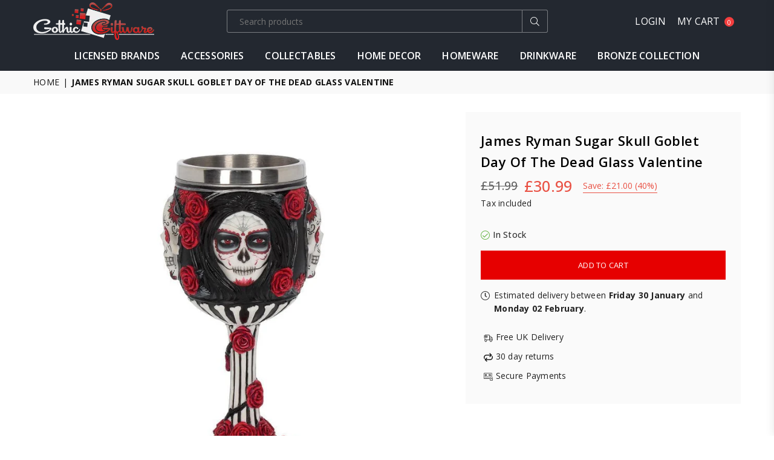

--- FILE ---
content_type: text/html; charset=utf-8
request_url: https://www.gothicgiftware.com/products/sugar-skull-goblet-19-5cm-jr-skull-goblet
body_size: 38249
content:
<!doctype html>
<html class="no-js" lang="en" >
<head>
  


<script type="text/javascript">
var a = window.performance && window.performance.mark;
if (a) {
  window.performance.mark("shopsheriff.amp-snippet.start");
}
var doc = document;
var redirect = "/cart" === window.location.pathname
&& (doc.referrer.includes("ampproject.org") || doc.referrer.includes("/a/s/") )
&& !doc.location.search.includes("utm");

if(redirect) {
  var f = doc.location.search ? "&" : "?";
  window.location =
    window.location.origin
  + window.location.pathname
  + f
  + "utm_source=shopsheriff&utm_medium=amp&utm_campaign=shopsheriff&utm_content=add-to-cart";
}
if (a) {
  window.performance.mark("shopsheriff.amp-snippet.end");
}
      </script>


   <link rel="amphtml" href="https://www.gothicgiftware.com/a/s/products/sugar-skull-goblet-19-5cm-jr-skull-goblet">



<meta charset="utf-8"><meta http-equiv="X-UA-Compatible" content="IE=edge,chrome=1"><meta name="viewport" content="width=device-width, initial-scale=1.0, maximum-scale=1.0, user-scalable=no"><meta name="theme-color" content="#000"><meta name="format-detection" content="telephone=no"><link rel="canonical" href="https://www.gothicgiftware.com/products/sugar-skull-goblet-19-5cm-jr-skull-goblet"><meta name="google-site-verification" content="Bd1u9pvj722sGVEa_JLqKMrjoFStj1_J0egkUheN6oU" /><link rel="dns-prefetch" href="https://www.gothicgiftware.com" crossorigin><link rel="dns-prefetch" href="https://gothic-giftware.myshopify.com" crossorigin><link rel="dns-prefetch" href="https://cdn.shopify.com" crossorigin><link rel="dns-prefetch" href="https://fonts.shopifycdn.com" crossorigin><link rel="preconnect" href="https//fonts.shopifycdn.com/" crossorigin><link rel="preconnect" href="https//cdn.shopify.com" crossorigin><link rel="shortcut icon" href="//www.gothicgiftware.com/cdn/shop/files/ico-32_32x32.png?v=1613689960" type="image/png"><link rel="apple-touch-icon-precomposed" type="image/png" sizes="152x152" href="//www.gothicgiftware.com/cdn/shop/files/ico_152x.png?v=1613689960"><title>James Ryman Sugar Skull Goblet Day of the Dead Glass Valentine&ndash; Gothic Giftware - Alternative, Fantasy and Gothic Gifts</title><meta name="description" content="Created by Nemesis Now, from the dark artwork of famous artist James Ryman, this striking goblet is a fantastic addition to any kitchen. The stem and base are both black with a pattern of white bones running along them, with roses entwined around them on a black vine. The body of the goblet has 2 faces alternating - on"><!-- /snippets/social-meta-tags.liquid --> <meta name="keywords" content="Gothic Giftware - Alternative, Fantasy and Gothic Gifts, www.gothicgiftware.com" /><meta name="author" content="AdornThemes"><meta property="og:site_name" content="Gothic Giftware - Alternative, Fantasy and Gothic Gifts"><meta property="og:url" content="https://www.gothicgiftware.com/products/sugar-skull-goblet-19-5cm-jr-skull-goblet"><meta property="og:title" content="James Ryman Sugar Skull Goblet Day of the Dead Glass Valentine"><meta property="og:type" content="product"><meta property="og:description" content="Created by Nemesis Now, from the dark artwork of famous artist James Ryman, this striking goblet is a fantastic addition to any kitchen. The stem and base are both black with a pattern of white bones running along them, with roses entwined around them on a black vine. The body of the goblet has 2 faces alternating - on"><meta property="og:price:amount" content="30.99"><meta property="og:price:currency" content="GBP"><meta property="og:image" content="http://www.gothicgiftware.com/cdn/shop/products/James-Ryman-Sugar-Skull-Goblet-Day-of-the-Dead-Glass-Valentine-Gothic-Giftware-Alternative-Fantasy-and-Gothic-Gifts-68_1200x1200.jpg?v=1661206521"><meta property="og:image" content="http://www.gothicgiftware.com/cdn/shop/products/James-Ryman-Sugar-Skull-Goblet-Day-of-the-Dead-Glass-Valentine-Gothic-Giftware-Alternative-Fantasy-and-Gothic-Gifts-38_1200x1200.jpg?v=1661206524"><meta property="og:image" content="http://www.gothicgiftware.com/cdn/shop/products/James-Ryman-Sugar-Skull-Goblet-Day-of-the-Dead-Glass-Valentine-Gothic-Giftware-Alternative-Fantasy-and-Gothic-Gifts-483_1200x1200.jpg?v=1661206527"><meta property="og:image:secure_url" content="https://www.gothicgiftware.com/cdn/shop/products/James-Ryman-Sugar-Skull-Goblet-Day-of-the-Dead-Glass-Valentine-Gothic-Giftware-Alternative-Fantasy-and-Gothic-Gifts-68_1200x1200.jpg?v=1661206521"><meta property="og:image:secure_url" content="https://www.gothicgiftware.com/cdn/shop/products/James-Ryman-Sugar-Skull-Goblet-Day-of-the-Dead-Glass-Valentine-Gothic-Giftware-Alternative-Fantasy-and-Gothic-Gifts-38_1200x1200.jpg?v=1661206524"><meta property="og:image:secure_url" content="https://www.gothicgiftware.com/cdn/shop/products/James-Ryman-Sugar-Skull-Goblet-Day-of-the-Dead-Glass-Valentine-Gothic-Giftware-Alternative-Fantasy-and-Gothic-Gifts-483_1200x1200.jpg?v=1661206527"><meta name="twitter:card" content="summary_large_image"><meta name="twitter:title" content="James Ryman Sugar Skull Goblet Day of the Dead Glass Valentine"><meta name="twitter:description" content="Created by Nemesis Now, from the dark artwork of famous artist James Ryman, this striking goblet is a fantastic addition to any kitchen. The stem and base are both black with a pattern of white bones running along them, with roses entwined around them on a black vine. The body of the goblet has 2 faces alternating - on">
<link rel="preload" as="style" href="//www.gothicgiftware.com/cdn/shop/t/21/assets/theme.css?v=180869847321706157041695217918"><link rel="preconnect" href="https://fonts.googleapis.com"><link rel="preconnect" href="https://fonts.gstatic.com" crossorigin><link href="https://fonts.googleapis.com/css2?family=Open+Sans:wght@300;400;500;600;700;800;900&display=swap" rel="stylesheet"><style type="text/css">:root{--ft1:Open Sans;--ft2:Open Sans;--ft3:Open Sans;--site_gutter:15px;--grid_gutter:30px;--grid_gutter_sm:15px;--input_height:38px;--input_height_sm:32px;--error:#d20000}@media (prefers-reduced-motion:no-preference){:root{scroll-behavior:smooth}}*,::after,::before{box-sizing:border-box}html{overflow-x:hidden}article,aside,details,figcaption,figure,footer,header,hgroup,main,menu,nav,section,summary{display:block}body,button,input,select,textarea{ font-family:-apple-system, BlinkMacSystemFont,"Segoe UI","Roboto","Oxygen","Ubuntu","Cantarell","Fira Sans","Droid Sans","Helvetica Neue",sans-serif;-webkit-font-smoothing:antialiased;-webkit-text-size-adjust:100%}a{background-color:transparent;text-decoration:none}a,img{outline:0!important;border:0}a,a:after, a:before,.anim{transition:all .3s ease-in-out}a:focus, a:hover{outline:0!important}code,pre{font-family:Consolas, monospace;font-size:1em}pre{overflow:auto}small,.txt--minor,.small-font{font-size:80%}.small-font {font-size:90%;}sub,sup{font-size:75%;line-height:0;position:relative;vertical-align:baseline}sup{top:-.5em}sub{bottom:-.25em}img{max-width:100%;border:0}table{width:100%;border-collapse:collapse;border-spacing:0}td,th{padding:0}textarea{overflow:auto;-webkit-appearance:none;-moz-appearance:none}[tabindex='-1']:focus{outline:0}form{margin:0}legend{border:0;padding:0}button,input,optgroup,select,textarea{color:inherit;font:inherit;margin:0;outline:0}button[disabled],input[disabled]{cursor:default}input[type=text],input[type=email],input[type=number],input[type=password],input[type=search],input[type=tel]{-webkit-appearance:none;-moz-appearance:none}button{cursor:pointer}input[type=submit]{cursor:pointer}[type=checkbox]+label,[type=radio]+label {display:inline-block;margin-bottom:0}label[for]{cursor:pointer}textarea{min-height:100px;resize:none;}input[type=checkbox],input[type=radio]{margin:0 5px 0 0;vertical-align:middle}select::-ms-expand{display:none}[role=button],a,button,input,label,select,textarea{touch-action:manipulation}.clearfix::after{content:'';display:table;clear:both}.clear{clear:both}.fallback_txt,.hidden_txt{position:absolute!important;overflow:hidden;clip:rect(0 0 0 0);height:1px;width:1px;margin:-1px;padding:0;border:0}.v_hidden,[data-shopify-xr-hidden]{visibility:hidden}.of_hidden{overflow:hidden}.of_auto{overflow:auto}.js-focus-hidden:focus{outline:0}.no-js:not(html),.no-js .js{display:none}.no-js .no-js:not(html){display:block}.skip-link:focus{clip:auto;width:auto;height:auto;margin:0;color:#111;background-color:#fff;padding:10px;opacity:1;z-index:10000;transition:none}blockquote{background:#f8f8f8;font-weight:600;font-size:15px;font-style:normal;text-align:center;padding:0 30px;margin:0}blockquote p+cite{margin-top:7.5px}blockquote cite{display:block;font-size:13px;font-style:inherit}p{margin:0 0 20px 0}p:last-child{margin-bottom:0}.fine-print{font-size:1.07692em;font-style:italic;margin:20px 0}.txt--emphasis{font-style:italic}svg:not(:root){overflow:hidden}.icon{display:inline-block;width:20px;height:20px;vertical-align:middle;fill:currentColor}.no-svg .icon{display:none}svg.icon:not(.icon--full-color) *{fill:inherit;stroke:inherit}.no-svg .fallback-txt{position:static!important;overflow:inherit;clip:none;height:auto;width:auto;margin:0}ol, ul{margin:0;padding:0}ol{list-style:decimal}li{list-style:none}.tb-wrap{max-width:100%;overflow:auto;-webkit-overflow-scrolling:touch}.vd-wrap{position:relative;overflow:hidden;max-width:100%;padding-bottom:56.25%;height:auto}.vd-wrap iframe{position:absolute;top:0;left:0;width:100%;height:100%}.form-vertical input,.form-vertical select,.form-vertical textarea{display:block;width:100%}.form-vertical [type=checkbox],.form-vertical [type=radio]{display:inline-block;width:auto;margin-right:5px}.grid{list-style:none;padding:0;margin:0 -15px;}.grid::after{content:'';display:table;clear:both}.grid__item{ padding-left:15px;padding-right:15px;float:left;width:100%}@media only screen and (max-width:1024px){.grid{margin:0 -7.5px}.grid__item{padding-left:7.5px;padding-right:7.5px}}.grid__item[class*="--push"]{position:relative}.grid--rev{direction:rtl;text-align:left}.grid--rev>.grid__item{direction:ltr;text-align:left;float:right}.col-1,.one-whole{width:100%}.col-2,.five-tenths,.four-eighths,.one-half,.three-sixths,.two-quarters,.wd-50{width:50%}.col-3,.one-third,.two-sixths{width:33.33333%}.four-sixths,.two-thirds{width:66.66667%}.col-4,.one-quarter,.two-eighths{width:25%}.six-eighths,.three-quarters{width:75%}.col-5,.one-fifth,.two-tenths{width:20%}.four-tenths,.two-fifths,.wd-40{width:40%}.six-tenths,.three-fifths,.wd-60{width:60%}.eight-tenths,.four-fifths,.wd-80{width:80%}.col-6,.one-sixth{width:16.66667%}.five-sixths{width:83.33333%}.col-7,.one-seventh{width:14.28571%}.col-8,.one-eighth{width:12.5%}.three-eighths{width:37.5%}.five-eighths{width:62.5%}.seven-eighths{width:87.5%}.col-9,.one-nineth{width:11.11111%}.col-10,.one-tenth{width:10%}.three-tenths,.wd-30{width:30%}.seven-tenths,.wd-70{width:70%}.nine-tenths,.wd-90{width:90%}.show{display:block!important}.hide{display:none!important}@media only screen and (min-width:767px){.medium-up--one-whole{width:100%}.medium-up--five-tenths,.medium-up--four-eighths,.medium-up--one-half,.medium-up--three-sixths,.medium-up--two-quarters{width:50%}.medium-up--one-third,.medium-up--two-sixths{width:33.33333%}.medium-up--four-sixths,.medium-up--two-thirds{width:66.66667%}.medium-up--one-quarter,.medium-up--two-eighths{width:25%}.medium-up--six-eighths,.medium-up--three-quarters{width:75%}.medium-up--one-fifth,.medium-up--two-tenths{width:20%}.medium-up--four-tenths,.medium-up--two-fifths{width:40%}.medium-up--six-tenths,.medium-up--three-fifths{width:60%}.medium-up--eight-tenths,.medium-up--four-fifths{width:80%}.medium-up--one-sixth{width:16.66667%}.medium-up--five-sixths{width:83.33333%}.medium-up--one-seventh{width:14.28571%}.medium-up--one-eighth{width:12.5%}.medium-up--three-eighths{width:37.5%}.medium-up--five-eighths{width:62.5%}.medium-up--seven-eighths{width:87.5%}.medium-up--one-nineth{width:11.11111%}.medium-up--one-tenth{width:10%}.medium-up--three-tenths{width:30%}.medium-up--seven-tenths{width:70%}.medium-up--nine-tenths{width:90%}.grid--uniform .medium-up--five-tenths:nth-child(2n+1),.grid--uniform .medium-up--four-eighths:nth-child(2n+1),.grid--uniform .medium-up--one-eighth:nth-child(8n+1),.grid--uniform .medium-up--one-fifth:nth-child(5n+1),.grid--uniform .medium-up--one-half:nth-child(2n+1),.grid--uniform .medium-up--one-quarter:nth-child(4n+1),.grid--uniform .medium-up--one-seventh:nth-child(7n+1),.grid--uniform .medium-up--one-sixth:nth-child(6n+1),.grid--uniform .medium-up--one-third:nth-child(3n+1),.grid--uniform .medium-up--three-sixths:nth-child(2n+1),.grid--uniform .medium-up--two-eighths:nth-child(4n+1),.grid--uniform .medium-up--two-sixths:nth-child(3n+1){clear:both}.medium-up--show{display:block!important}.medium-up--hide{display:none!important}}@media only screen and (min-width:1025px){.large-up--one-whole{width:100%}.large-up--five-tenths,.large-up--four-eighths,.large-up--one-half,.large-up--three-sixths,.large-up--two-quarters{width:50%}.large-up--one-third,.large-up--two-sixths{width:33.33333%}.large-up--four-sixths,.large-up--two-thirds{width:66.66667%}.large-up--one-quarter,.large-up--two-eighths{width:25%}.large-up--six-eighths,.large-up--three-quarters{width:75%}.large-up--one-fifth,.large-up--two-tenths{width:20%}.large-up--four-tenths,.large-up--two-fifths{width:40%}.large-up--six-tenths,.large-up--three-fifths{width:60%}.large-up--eight-tenths,.large-up--four-fifths{width:80%}.large-up--one-sixth{width:16.66667%}.large-up--five-sixths{width:83.33333%}.large-up--one-seventh{width:14.28571%}.large-up--one-eighth{width:12.5%}.large-up--three-eighths{width:37.5%}.large-up--five-eighths{width:62.5%}.large-up--seven-eighths{width:87.5%}.large-up--one-nineth{width:11.11111%}.large-up--one-tenth{width:10%}.large-up--three-tenths{width:30%}.large-up--seven-tenths{width:70%}.large-up--nine-tenths{width:90%}.grid--uniform .large-up--five-tenths:nth-child(2n+1),.grid--uniform .large-up--four-eighths:nth-child(2n+1),.grid--uniform .large-up--one-eighth:nth-child(8n+1),.grid--uniform .large-up--one-fifth:nth-child(5n+1),.grid--uniform .large-up--one-half:nth-child(2n+1),.grid--uniform .large-up--one-quarter:nth-child(4n+1),.grid--uniform .large-up--one-seventh:nth-child(7n+1),.grid--uniform .large-up--one-sixth:nth-child(6n+1),.grid--uniform .large-up--one-third:nth-child(3n+1),.grid--uniform .large-up--three-sixths:nth-child(2n+1),.grid--uniform .large-up--two-eighths:nth-child(4n+1),.grid--uniform .large-up--two-sixths:nth-child(3n+1){clear:both}.large-up--show{display:block!important}.large-up--hide{display:none!important}}@media only screen and (min-width:1280px){.widescreen--one-whole{width:100%}.widescreen--five-tenths,.widescreen--four-eighths,.widescreen--one-half,.widescreen--three-sixths,.widescreen--two-quarters{width:50%}.widescreen--one-third,.widescreen--two-sixths{width:33.33333%}.widescreen--four-sixths,.widescreen--two-thirds{width:66.66667%}.widescreen--one-quarter,.widescreen--two-eighths{width:25%}.widescreen--six-eighths,.widescreen--three-quarters{width:75%}.widescreen--one-fifth,.widescreen--two-tenths{width:20%}.widescreen--four-tenths,.widescreen--two-fifths{width:40%}.widescreen--six-tenths,.widescreen--three-fifths{width:60%}.widescreen--eight-tenths,.widescreen--four-fifths{width:80%}.widescreen--one-sixth{width:16.66667%}.widescreen--five-sixths{width:83.33333%}.widescreen--one-seventh{width:14.28571%}.widescreen--one-eighth{width:12.5%}.widescreen--three-eighths{width:37.5%}.widescreen--five-eighths{width:62.5%}.widescreen--seven-eighths{width:87.5%}.widescreen--one-nineth{width:11.11111%}.widescreen--one-tenth{width:10%}.widescreen--three-tenths{width:30%}.widescreen--seven-tenths{width:70%}.widescreen--nine-tenths{width:90%}.grid--uniform .widescreen--five-tenths:nth-child(2n+1),.grid--uniform .widescreen--four-eighths:nth-child(2n+1),.grid--uniform .widescreen--one-eighth:nth-child(8n+1),.grid--uniform .widescreen--one-fifth:nth-child(5n+1),.grid--uniform .widescreen--one-half:nth-child(2n+1),.grid--uniform .widescreen--one-quarter:nth-child(4n+1),.grid--uniform .widescreen--one-seventh:nth-child(7n+1),.grid--uniform .widescreen--one-sixth:nth-child(6n+1),.grid--uniform .widescreen--one-third:nth-child(3n+1),.grid--uniform .widescreen--three-sixths:nth-child(2n+1),.grid--uniform .widescreen--two-eighths:nth-child(4n+1),.grid--uniform .widescreen--two-sixths:nth-child(3n+1){clear:both}.widescreen--show{display:block!important}.widescreen--hide{display:none!important}}@media only screen and (min-width:767px) and (max-width:1024px){.medium--one-whole{width:100%}.medium--five-tenths,.medium--four-eighths,.medium--one-half,.medium--three-sixths,.medium--two-quarters{width:50%}.medium--one-third,.medium--two-sixths{width:33.33333%}.medium--four-sixths,.medium--two-thirds{width:66.66667%}.medium--one-quarter,.medium--two-eighths{width:25%}.medium--six-eighths,.medium--three-quarters{width:75%}.medium--one-fifth,.medium--two-tenths{width:20%}.medium--four-tenths,.medium--two-fifths{width:40%}.medium--six-tenths,.medium--three-fifths{width:60%}.medium--eight-tenths,.medium--four-fifths{width:80%}.medium--one-sixth{width:16.66667%}.medium--five-sixths{width:83.33333%}.medium--one-seventh{width:14.28571%}.medium--one-eighth{width:12.5%}.medium--three-eighths{width:37.5%}.medium--five-eighths{width:62.5%}.medium--seven-eighths{width:87.5%}.medium--one-nineth{width:11.11111%}.medium--one-tenth{width:10%}.medium--three-tenths{width:30%}.medium--seven-tenths{width:70%}.medium--nine-tenths{width:90%}.grid--uniform .medium--five-tenths:nth-child(2n+1),.grid--uniform .medium--four-eighths:nth-child(2n+1),.grid--uniform .medium--one-eighth:nth-child(8n+1),.grid--uniform .medium--one-fifth:nth-child(5n+1),.grid--uniform .medium--one-half:nth-child(2n+1),.grid--uniform .medium--one-quarter:nth-child(4n+1),.grid--uniform .medium--one-seventh:nth-child(7n+1),.grid--uniform .medium--one-sixth:nth-child(6n+1),.grid--uniform .medium--one-third:nth-child(3n+1),.grid--uniform .medium--three-sixths:nth-child(2n+1),.grid--uniform .medium--two-eighths:nth-child(4n+1),.grid--uniform .medium--two-sixths:nth-child(3n+1){clear:both}.medium--show{display:block!important}.medium--hide{display:none!important}}@media only screen and (max-width:766px){.grid{margin:0 -5px}.grid__item{padding-left:5px;padding-right:5px}.small--one-whole{width:100%}.small--five-tenths,.small--four-eighths,.small--one-half,.small--three-sixths,.small--two-quarters{width:50%}.small--one-third,.small--two-sixths{width:33.33333%}.small--four-sixths,.small--two-thirds{width:66.66667%}.small--one-quarter,.small--two-eighths{width:25%}.small--six-eighths,.small--three-quarters{width:75%}.small--one-fifth,.small--two-tenths{width:20%}.small--four-tenths,.small--two-fifths{width:40%}.small--six-tenths,.small--three-fifths{width:60%}.small--eight-tenths,.small--four-fifths{width:80%}.small--one-sixth{width:16.66667%}.small--five-sixths{width:83.33333%}.small--one-seventh{width:14.28571%}.small--one-eighth{width:12.5%}.small--three-eighths{width:37.5%}.small--five-eighths{width:62.5%}.small--seven-eighths{width:87.5%}.small--one-nineth{width:11.11111%}.small--one-tenth{width:10%}.small--three-tenths{width:30%}.small--seven-tenths{width:70%}.small--nine-tenths{width:90%}.grid--uniform .small--five-tenths:nth-child(2n+1),.grid--uniform .small--four-eighths:nth-child(2n+1),.grid--uniform .small--one-eighth:nth-child(8n+1),.grid--uniform .small--one-half:nth-child(2n+1),.grid--uniform .small--one-quarter:nth-child(4n+1),.grid--uniform .small--one-seventh:nth-child(7n+1),.grid--uniform .small--one-sixth:nth-child(6n+1),.grid--uniform .small--one-third:nth-child(3n+1),.grid--uniform .small--three-sixths:nth-child(2n+1),.grid--uniform .small--two-eighths:nth-child(4n+1),.grid--uniform .small--two-sixths:nth-child(3n+1),.grid--uniform.small--one-fifth:nth-child(5n+1){clear:both}.small--show{display:block!important}.small--hide{display:none!important}}.grid-tbl{display:table;table-layout:fixed;width:100%}.grid-tbl>.grid-col,.grid-tbl>.grid__item{float:none;display:table-cell;vertical-align:middle}.grid-products {margin:0 -15.0px;}.grid-products .grid__item{ padding-left:15.0px;padding-right:15.0px;}@media (max-width:767px){.grid-products {margin:0 -7.5px;}.grid-products .grid__item{ padding-left:7.5px;padding-right:7.5px;}}.m_auto {margin-left:auto;margin-right:auto}.m0 {margin:0!important}.mt0 {margin-top:0!important}.ml0 {margin-left:0!important}.mr0 {margin-right:0!important}.mb0 {margin-bottom:0!important}.ml5 {margin-left:5px}.mt5 {margin-top:5px}.mr5 {margin-right:5px}.mb5 {margin-bottom:5px}.ml10 {margin-left:10px}.mt10 {margin-top:10px}.mr10 {margin-right:10px}.mb10 {margin-bottom:10px}.ml15 {margin-left:15px}.mt15 {margin-top:15px}.mr15 {margin-right:15px}.mb15 {margin-bottom:15px}.ml20 {margin-left:20px}.mt20 {margin-top:20px}.mr20 {margin-right:20px}.mb20 {margin-bottom:20px}.ml25 {margin-left:25px}.mt25 {margin-top:25px}.mr25 {margin-right:25px}.mb25 {margin-bottom:25px}.ml30 {margin-left:30px}.mt30 {margin-top:30px}.mr30 {margin-right:30px}.mb30 {margin-bottom:30px}.pd0 {padding:0!important}.pd_t {padding-top:0}.pd_l {padding-left:0}.pd_r {padding-right:0}.pd_b {padding-bottom:0}.p5 {padding:5px}.p10 {padding:10px}.p15 {padding:15px}.p20 {padding:20px}.p25 {padding:25px}.p30 {padding:30px}.mt1 { margin-top:1px;}.mt2 { margin-top:2px;}.mt3 { margin-top:3px;}.mt4 { margin-top:4px;}.bdr_rd0{border-radius:0}.bdr_rd3{border-radius:3px}.bdr_rd4{border-radius:4px}.bdr_rd5{border-radius:5px}.bdr_rd6{border-radius:6px}.bdr_rd7{border-radius:7px}.bdr_rd8{border-radius:8px}.bdr_rd9{border-radius:9px}.bdr_rd10{border-radius:10px}.bdr_rd15{border-radius:15px}.bdr_rd50{border-radius:50%}.db{display:block}.dbi{display:inline-block}.dn {display:none}.pa {position:absolute}.pr {position:relative}.fwl{font-weight:300}.fwr{font-weight:400}.fwm{font-weight:500}.fwsb{font-weight:600}b,strong,.fwb{font-weight:700}em,.em{font-style:italic}.ttu{text-transform:uppercase}.ttl{text-transform:lowercase}.ttc{text-transform:capitalize}.ttn{text-transform:none}.tdn {text-decoration:none!important}.tdu {text-decoration:underline}.grid-sizer{width:25%;position:absolute}.w_auto {width:auto!important}.h_auto{height:auto}.w_100{width:100%!important}.h_100{height:100%!important}.img_fl{display:block;width:100%;height:auto}.imgWrapper{display:block;margin:auto}.bgImg{background-size:cover;background-repeat:no-repeat;background-position:center}.fl{display:flex}.fl1{flex:1}.f-row{flex-direction:row}.f-col{flex-direction:column}.f-wrap{flex-wrap:wrap}.f-nowrap{flex-wrap:nowrap}.f-jcs{justify-content:flex-start}.f-jce{justify-content:flex-end}.f-jcc{justify-content:center}.f-jcsb{justify-content:space-between}.f-jcsa{justify-content:space-around}.f-jcse{justify-content:space-evenly}.f-ais{align-items:flex-start}.f-aie{align-items:flex-end}.f-aic{align-items:center}.f-aib{align-items:baseline}.f-aist{align-items:stretch}.f-acs{align-content:flex-start}.f-ace{align-content:flex-end}.f-acc{align-content:center}.f-acsb{align-content:space-between}.f-acsa{align-content:space-around}.f-acst{align-content:stretch}.f-asa{align-self:auto}.f-ass{align-self:flex-start}.f-ase{align-self:flex-end}.f-asc{align-self:center}.f-asb{align-self:baseline}.f-asst{align-self:stretch}.order0{order:0}.order1{order:1}.order2{order:2}.order3{order:3}.tl{text-align:left!important}.tc{text-align:center!important}.tr{text-align:right!important}.tjc{text-align:justify;}@media (min-width:768px){.tl-md{text-align:left!important}.tc-md{text-align:center!important}.tr-md{text-align:right!important}.f-row-md{flex-direction:row}.f-col-md{flex-direction:column}.f-wrap-md{flex-wrap:wrap}.f-nowrap-md{flex-wrap:nowrap}.f-jcs-md{justify-content:flex-start}.f-jce-md{justify-content:flex-end}.f-jcc-md{justify-content:center}.f-jcsb-md{justify-content:space-between}.f-jcsa-md{justify-content:space-around}.f-jcse-md{justify-content:space-evenly}.f-ais-md{align-items:flex-start}.f-aie-md{align-items:flex-end}.f-aic-md{align-items:center}.f-aib-md{align-items:baseline}.f-aist-md{align-items:stretch}.f-acs-md{align-content:flex-start}.f-ace-md{align-content:flex-end}.f-acc-md{align-content:center}.f-acsb-md{align-content:space-between}.f-acsa-md{align-content:space-around}.f-acst-md{align-content:stretch}.f-asa-md{align-self:auto}.f-ass-md{align-self:flex-start}.f-ase-md{align-self:flex-end}.f-asc-md{align-self:center}.f-asb-md{align-self:baseline}.f-asst-md{align-self:stretch}}@media (min-width:1025px){.f-row-lg{flex-direction:row}.f-col-lg{flex-direction:column}.f-wrap-lg{flex-wrap:wrap}.f-nowrap-lg{flex-wrap:nowrap}.tl-lg {text-align:left!important}.tc-lg {text-align:center!important}.tr-lg {text-align:right!important}}@media (min-width:1280px){.f-wrap-xl{flex-wrap:wrap}.f-col-xl{flex-direction:column}.tl-xl {text-align:left!important}.tc-xl {text-align:center!important}.tr-xl {text-align:right!important}}@font-face{font-family:Adorn-Icons;src:url("//www.gothicgiftware.com/cdn/shop/t/21/assets/adorn-icons.woff2?v=23110375483909177801695217897") format('woff2'),url("//www.gothicgiftware.com/cdn/shop/t/21/assets/adorn-icons.woff?v=3660380726993999231695217897") format('woff');font-weight:400;font-style:normal;font-display:swap}.at{font:normal normal normal 15px/1 Adorn-Icons;speak:none;text-transform:none;display:inline-block;vertical-align:middle;text-rendering:auto;-webkit-font-smoothing:antialiased;-moz-osx-font-smoothing:grayscale}</style><link href="//www.gothicgiftware.com/cdn/shop/t/21/assets/theme.css?v=180869847321706157041695217918" rel="stylesheet" type="text/css" media="all" /><link rel="preload" href="//www.gothicgiftware.com/cdn/shop/t/21/assets/jquery.min.js?v=11054033913403182911695217897" as="script"><link rel="preload" href="//www.gothicgiftware.com/cdn/shop/t/21/assets/vendor.min.js?v=53531327463237195191695217898" as="script"><script src="//www.gothicgiftware.com/cdn/shop/t/21/assets/jquery.min.js?v=11054033913403182911695217897" defer="defer"></script><script>var theme = {strings:{addToCart:"Add to cart",soldOut:"Sold out",unavailable:"Sold out",showMore:"Show More",showLess:"Show Less"},mlcurrency:false,moneyFormat:"£{{amount}}",currencyFormat:"money_with_currency_format",shopCurrency:"GBP",autoCurrencies:false,money_currency_format:"£{{amount}} GBP",money_format:"£{{amount}}",ajax_cart:true,fixedHeader:true,animation:false,animationMobile:false,searchresult:"See all results",wlAvailable:"Available in Wishlist",rtl:false,days:"Days",hours:"Hrs",minuts:"Min",seconds:"Sec",};document.documentElement.className = document.documentElement.className.replace('no-js', 'js');window.lazySizesConfig = window.lazySizesConfig || {};window.lazySizesConfig.loadMode = 1;window.lazySizesConfig.expand = 10;window.lazySizesConfig.expFactor = 1.5;window.lazySizesConfig.loadHidden = false;var Metatheme = null,thm = 'Optimal', shpeml = 'office@gothicgiftware.com', dmn = window.location.hostname;</script><script src="//www.gothicgiftware.com/cdn/shop/t/21/assets/vendor.min.js?v=53531327463237195191695217898" defer="defer"></script>
   <script>window.performance && window.performance.mark && window.performance.mark('shopify.content_for_header.start');</script><meta name="facebook-domain-verification" content="s73a3g7in2iy6dake19vm1wbummyrz">
<meta id="shopify-digital-wallet" name="shopify-digital-wallet" content="/12003442745/digital_wallets/dialog">
<meta name="shopify-checkout-api-token" content="d2acb5091e9359d9d26cd7eb7361a3ed">
<meta id="in-context-paypal-metadata" data-shop-id="12003442745" data-venmo-supported="false" data-environment="production" data-locale="en_US" data-paypal-v4="true" data-currency="GBP">
<link rel="alternate" type="application/json+oembed" href="https://www.gothicgiftware.com/products/sugar-skull-goblet-19-5cm-jr-skull-goblet.oembed">
<script async="async" data-src="/checkouts/internal/preloads.js?locale=en-GB"></script>
<link rel="preconnect" href="https://shop.app" crossorigin="anonymous">
<script async="async" data-src="https://shop.app/checkouts/internal/preloads.js?locale=en-GB&shop_id=12003442745" crossorigin="anonymous"></script>
<script id="apple-pay-shop-capabilities" type="application/json">{"shopId":12003442745,"countryCode":"GB","currencyCode":"GBP","merchantCapabilities":["supports3DS"],"merchantId":"gid:\/\/shopify\/Shop\/12003442745","merchantName":"Gothic Giftware - Alternative, Fantasy and Gothic Gifts","requiredBillingContactFields":["postalAddress","email"],"requiredShippingContactFields":["postalAddress","email"],"shippingType":"shipping","supportedNetworks":["visa","maestro","masterCard","amex","discover","elo"],"total":{"type":"pending","label":"Gothic Giftware - Alternative, Fantasy and Gothic Gifts","amount":"1.00"},"shopifyPaymentsEnabled":true,"supportsSubscriptions":true}</script>
<script id="shopify-features" type="application/json">{"accessToken":"d2acb5091e9359d9d26cd7eb7361a3ed","betas":["rich-media-storefront-analytics"],"domain":"www.gothicgiftware.com","predictiveSearch":true,"shopId":12003442745,"locale":"en"}</script>
<script>var Shopify = Shopify || {};
Shopify.shop = "gothic-giftware.myshopify.com";
Shopify.locale = "en";
Shopify.currency = {"active":"GBP","rate":"1.0"};
Shopify.country = "GB";
Shopify.theme = {"name":"Optimal-install-me","id":128241795125,"schema_name":"Optimal","schema_version":"v2.0","theme_store_id":null,"role":"main"};
Shopify.theme.handle = "null";
Shopify.theme.style = {"id":null,"handle":null};
Shopify.cdnHost = "www.gothicgiftware.com/cdn";
Shopify.routes = Shopify.routes || {};
Shopify.routes.root = "/";</script>
<script type="module">!function(o){(o.Shopify=o.Shopify||{}).modules=!0}(window);</script>
<script>!function(o){function n(){var o=[];function n(){o.push(Array.prototype.slice.apply(arguments))}return n.q=o,n}var t=o.Shopify=o.Shopify||{};t.loadFeatures=n(),t.autoloadFeatures=n()}(window);</script>
<script>
  window.ShopifyPay = window.ShopifyPay || {};
  window.ShopifyPay.apiHost = "shop.app\/pay";
  window.ShopifyPay.redirectState = null;
</script>
<script id="shop-js-analytics" type="application/json">{"pageType":"product"}</script>
<script defer="defer" async type="module" data-src="//www.gothicgiftware.com/cdn/shopifycloud/shop-js/modules/v2/client.init-shop-cart-sync_WVOgQShq.en.esm.js"></script>
<script defer="defer" async type="module" data-src="//www.gothicgiftware.com/cdn/shopifycloud/shop-js/modules/v2/chunk.common_C_13GLB1.esm.js"></script>
<script defer="defer" async type="module" data-src="//www.gothicgiftware.com/cdn/shopifycloud/shop-js/modules/v2/chunk.modal_CLfMGd0m.esm.js"></script>
<script type="module">
  await import("//www.gothicgiftware.com/cdn/shopifycloud/shop-js/modules/v2/client.init-shop-cart-sync_WVOgQShq.en.esm.js");
await import("//www.gothicgiftware.com/cdn/shopifycloud/shop-js/modules/v2/chunk.common_C_13GLB1.esm.js");
await import("//www.gothicgiftware.com/cdn/shopifycloud/shop-js/modules/v2/chunk.modal_CLfMGd0m.esm.js");

  window.Shopify.SignInWithShop?.initShopCartSync?.({"fedCMEnabled":true,"windoidEnabled":true});

</script>
<script>
  window.Shopify = window.Shopify || {};
  if (!window.Shopify.featureAssets) window.Shopify.featureAssets = {};
  window.Shopify.featureAssets['shop-js'] = {"shop-cart-sync":["modules/v2/client.shop-cart-sync_DuR37GeY.en.esm.js","modules/v2/chunk.common_C_13GLB1.esm.js","modules/v2/chunk.modal_CLfMGd0m.esm.js"],"init-fed-cm":["modules/v2/client.init-fed-cm_BucUoe6W.en.esm.js","modules/v2/chunk.common_C_13GLB1.esm.js","modules/v2/chunk.modal_CLfMGd0m.esm.js"],"shop-toast-manager":["modules/v2/client.shop-toast-manager_B0JfrpKj.en.esm.js","modules/v2/chunk.common_C_13GLB1.esm.js","modules/v2/chunk.modal_CLfMGd0m.esm.js"],"init-shop-cart-sync":["modules/v2/client.init-shop-cart-sync_WVOgQShq.en.esm.js","modules/v2/chunk.common_C_13GLB1.esm.js","modules/v2/chunk.modal_CLfMGd0m.esm.js"],"shop-button":["modules/v2/client.shop-button_B_U3bv27.en.esm.js","modules/v2/chunk.common_C_13GLB1.esm.js","modules/v2/chunk.modal_CLfMGd0m.esm.js"],"init-windoid":["modules/v2/client.init-windoid_DuP9q_di.en.esm.js","modules/v2/chunk.common_C_13GLB1.esm.js","modules/v2/chunk.modal_CLfMGd0m.esm.js"],"shop-cash-offers":["modules/v2/client.shop-cash-offers_BmULhtno.en.esm.js","modules/v2/chunk.common_C_13GLB1.esm.js","modules/v2/chunk.modal_CLfMGd0m.esm.js"],"pay-button":["modules/v2/client.pay-button_CrPSEbOK.en.esm.js","modules/v2/chunk.common_C_13GLB1.esm.js","modules/v2/chunk.modal_CLfMGd0m.esm.js"],"init-customer-accounts":["modules/v2/client.init-customer-accounts_jNk9cPYQ.en.esm.js","modules/v2/client.shop-login-button_DJ5ldayH.en.esm.js","modules/v2/chunk.common_C_13GLB1.esm.js","modules/v2/chunk.modal_CLfMGd0m.esm.js"],"avatar":["modules/v2/client.avatar_BTnouDA3.en.esm.js"],"checkout-modal":["modules/v2/client.checkout-modal_pBPyh9w8.en.esm.js","modules/v2/chunk.common_C_13GLB1.esm.js","modules/v2/chunk.modal_CLfMGd0m.esm.js"],"init-shop-for-new-customer-accounts":["modules/v2/client.init-shop-for-new-customer-accounts_BUoCy7a5.en.esm.js","modules/v2/client.shop-login-button_DJ5ldayH.en.esm.js","modules/v2/chunk.common_C_13GLB1.esm.js","modules/v2/chunk.modal_CLfMGd0m.esm.js"],"init-customer-accounts-sign-up":["modules/v2/client.init-customer-accounts-sign-up_CnczCz9H.en.esm.js","modules/v2/client.shop-login-button_DJ5ldayH.en.esm.js","modules/v2/chunk.common_C_13GLB1.esm.js","modules/v2/chunk.modal_CLfMGd0m.esm.js"],"init-shop-email-lookup-coordinator":["modules/v2/client.init-shop-email-lookup-coordinator_CzjY5t9o.en.esm.js","modules/v2/chunk.common_C_13GLB1.esm.js","modules/v2/chunk.modal_CLfMGd0m.esm.js"],"shop-follow-button":["modules/v2/client.shop-follow-button_CsYC63q7.en.esm.js","modules/v2/chunk.common_C_13GLB1.esm.js","modules/v2/chunk.modal_CLfMGd0m.esm.js"],"shop-login-button":["modules/v2/client.shop-login-button_DJ5ldayH.en.esm.js","modules/v2/chunk.common_C_13GLB1.esm.js","modules/v2/chunk.modal_CLfMGd0m.esm.js"],"shop-login":["modules/v2/client.shop-login_B9ccPdmx.en.esm.js","modules/v2/chunk.common_C_13GLB1.esm.js","modules/v2/chunk.modal_CLfMGd0m.esm.js"],"lead-capture":["modules/v2/client.lead-capture_D0K_KgYb.en.esm.js","modules/v2/chunk.common_C_13GLB1.esm.js","modules/v2/chunk.modal_CLfMGd0m.esm.js"],"payment-terms":["modules/v2/client.payment-terms_BWmiNN46.en.esm.js","modules/v2/chunk.common_C_13GLB1.esm.js","modules/v2/chunk.modal_CLfMGd0m.esm.js"]};
</script>
<script id="__st">var __st={"a":12003442745,"offset":0,"reqid":"3df84170-0037-493b-9e65-83fdc02df145-1769534079","pageurl":"www.gothicgiftware.com\/products\/sugar-skull-goblet-19-5cm-jr-skull-goblet","u":"310fab1d0cf4","p":"product","rtyp":"product","rid":4604706029621};</script>
<script>window.ShopifyPaypalV4VisibilityTracking = true;</script>
<script id="captcha-bootstrap">!function(){'use strict';const t='contact',e='account',n='new_comment',o=[[t,t],['blogs',n],['comments',n],[t,'customer']],c=[[e,'customer_login'],[e,'guest_login'],[e,'recover_customer_password'],[e,'create_customer']],r=t=>t.map((([t,e])=>`form[action*='/${t}']:not([data-nocaptcha='true']) input[name='form_type'][value='${e}']`)).join(','),a=t=>()=>t?[...document.querySelectorAll(t)].map((t=>t.form)):[];function s(){const t=[...o],e=r(t);return a(e)}const i='password',u='form_key',d=['recaptcha-v3-token','g-recaptcha-response','h-captcha-response',i],f=()=>{try{return window.sessionStorage}catch{return}},m='__shopify_v',_=t=>t.elements[u];function p(t,e,n=!1){try{const o=window.sessionStorage,c=JSON.parse(o.getItem(e)),{data:r}=function(t){const{data:e,action:n}=t;return t[m]||n?{data:e,action:n}:{data:t,action:n}}(c);for(const[e,n]of Object.entries(r))t.elements[e]&&(t.elements[e].value=n);n&&o.removeItem(e)}catch(o){console.error('form repopulation failed',{error:o})}}const l='form_type',E='cptcha';function T(t){t.dataset[E]=!0}const w=window,h=w.document,L='Shopify',v='ce_forms',y='captcha';let A=!1;((t,e)=>{const n=(g='f06e6c50-85a8-45c8-87d0-21a2b65856fe',I='https://cdn.shopify.com/shopifycloud/storefront-forms-hcaptcha/ce_storefront_forms_captcha_hcaptcha.v1.5.2.iife.js',D={infoText:'Protected by hCaptcha',privacyText:'Privacy',termsText:'Terms'},(t,e,n)=>{const o=w[L][v],c=o.bindForm;if(c)return c(t,g,e,D).then(n);var r;o.q.push([[t,g,e,D],n]),r=I,A||(h.body.append(Object.assign(h.createElement('script'),{id:'captcha-provider',async:!0,src:r})),A=!0)});var g,I,D;w[L]=w[L]||{},w[L][v]=w[L][v]||{},w[L][v].q=[],w[L][y]=w[L][y]||{},w[L][y].protect=function(t,e){n(t,void 0,e),T(t)},Object.freeze(w[L][y]),function(t,e,n,w,h,L){const[v,y,A,g]=function(t,e,n){const i=e?o:[],u=t?c:[],d=[...i,...u],f=r(d),m=r(i),_=r(d.filter((([t,e])=>n.includes(e))));return[a(f),a(m),a(_),s()]}(w,h,L),I=t=>{const e=t.target;return e instanceof HTMLFormElement?e:e&&e.form},D=t=>v().includes(t);t.addEventListener('submit',(t=>{const e=I(t);if(!e)return;const n=D(e)&&!e.dataset.hcaptchaBound&&!e.dataset.recaptchaBound,o=_(e),c=g().includes(e)&&(!o||!o.value);(n||c)&&t.preventDefault(),c&&!n&&(function(t){try{if(!f())return;!function(t){const e=f();if(!e)return;const n=_(t);if(!n)return;const o=n.value;o&&e.removeItem(o)}(t);const e=Array.from(Array(32),(()=>Math.random().toString(36)[2])).join('');!function(t,e){_(t)||t.append(Object.assign(document.createElement('input'),{type:'hidden',name:u})),t.elements[u].value=e}(t,e),function(t,e){const n=f();if(!n)return;const o=[...t.querySelectorAll(`input[type='${i}']`)].map((({name:t})=>t)),c=[...d,...o],r={};for(const[a,s]of new FormData(t).entries())c.includes(a)||(r[a]=s);n.setItem(e,JSON.stringify({[m]:1,action:t.action,data:r}))}(t,e)}catch(e){console.error('failed to persist form',e)}}(e),e.submit())}));const S=(t,e)=>{t&&!t.dataset[E]&&(n(t,e.some((e=>e===t))),T(t))};for(const o of['focusin','change'])t.addEventListener(o,(t=>{const e=I(t);D(e)&&S(e,y())}));const B=e.get('form_key'),M=e.get(l),P=B&&M;t.addEventListener('DOMContentLoaded',(()=>{const t=y();if(P)for(const e of t)e.elements[l].value===M&&p(e,B);[...new Set([...A(),...v().filter((t=>'true'===t.dataset.shopifyCaptcha))])].forEach((e=>S(e,t)))}))}(h,new URLSearchParams(w.location.search),n,t,e,['guest_login'])})(!0,!0)}();</script>
<script integrity="sha256-4kQ18oKyAcykRKYeNunJcIwy7WH5gtpwJnB7kiuLZ1E=" data-source-attribution="shopify.loadfeatures" defer="defer" data-src="//www.gothicgiftware.com/cdn/shopifycloud/storefront/assets/storefront/load_feature-a0a9edcb.js" crossorigin="anonymous"></script>
<script crossorigin="anonymous" defer="defer" data-src="//www.gothicgiftware.com/cdn/shopifycloud/storefront/assets/shopify_pay/storefront-65b4c6d7.js?v=20250812"></script>
<script data-source-attribution="shopify.dynamic_checkout.dynamic.init">var Shopify=Shopify||{};Shopify.PaymentButton=Shopify.PaymentButton||{isStorefrontPortableWallets:!0,init:function(){window.Shopify.PaymentButton.init=function(){};var t=document.createElement("script");t.data-src="https://www.gothicgiftware.com/cdn/shopifycloud/portable-wallets/latest/portable-wallets.en.js",t.type="module",document.head.appendChild(t)}};
</script>
<script data-source-attribution="shopify.dynamic_checkout.buyer_consent">
  function portableWalletsHideBuyerConsent(e){var t=document.getElementById("shopify-buyer-consent"),n=document.getElementById("shopify-subscription-policy-button");t&&n&&(t.classList.add("hidden"),t.setAttribute("aria-hidden","true"),n.removeEventListener("click",e))}function portableWalletsShowBuyerConsent(e){var t=document.getElementById("shopify-buyer-consent"),n=document.getElementById("shopify-subscription-policy-button");t&&n&&(t.classList.remove("hidden"),t.removeAttribute("aria-hidden"),n.addEventListener("click",e))}window.Shopify?.PaymentButton&&(window.Shopify.PaymentButton.hideBuyerConsent=portableWalletsHideBuyerConsent,window.Shopify.PaymentButton.showBuyerConsent=portableWalletsShowBuyerConsent);
</script>
<script data-source-attribution="shopify.dynamic_checkout.cart.bootstrap">document.addEventListener("DOMContentLoaded",(function(){function t(){return document.querySelector("shopify-accelerated-checkout-cart, shopify-accelerated-checkout")}if(t())Shopify.PaymentButton.init();else{new MutationObserver((function(e,n){t()&&(Shopify.PaymentButton.init(),n.disconnect())})).observe(document.body,{childList:!0,subtree:!0})}}));
</script>
<link id="shopify-accelerated-checkout-styles" rel="stylesheet" media="screen" href="https://www.gothicgiftware.com/cdn/shopifycloud/portable-wallets/latest/accelerated-checkout-backwards-compat.css" crossorigin="anonymous">
<style id="shopify-accelerated-checkout-cart">
        #shopify-buyer-consent {
  margin-top: 1em;
  display: inline-block;
  width: 100%;
}

#shopify-buyer-consent.hidden {
  display: none;
}

#shopify-subscription-policy-button {
  background: none;
  border: none;
  padding: 0;
  text-decoration: underline;
  font-size: inherit;
  cursor: pointer;
}

#shopify-subscription-policy-button::before {
  box-shadow: none;
}

      </style>

<script>window.performance && window.performance.mark && window.performance.mark('shopify.content_for_header.end');</script><script>
    
    
    
    
    var gsf_conversion_data = {page_type : 'product', event : 'view_item', data : {product_data : [{variant_id : 32150941761589, product_id : 4604706029621, name : "James Ryman Sugar Skull Goblet Day of the Dead Glass Valentine", price : "30.99", currency : "GBP", sku : "B2867H7", brand : "Nemesis Now", variant : "Default Title", category : "Goblets &amp; Chalices", quantity : "100" }], total_price : "30.99", shop_currency : "GBP"}};
    
</script>
<link href="https://monorail-edge.shopifysvc.com" rel="dns-prefetch">
<script>(function(){if ("sendBeacon" in navigator && "performance" in window) {try {var session_token_from_headers = performance.getEntriesByType('navigation')[0].serverTiming.find(x => x.name == '_s').description;} catch {var session_token_from_headers = undefined;}var session_cookie_matches = document.cookie.match(/_shopify_s=([^;]*)/);var session_token_from_cookie = session_cookie_matches && session_cookie_matches.length === 2 ? session_cookie_matches[1] : "";var session_token = session_token_from_headers || session_token_from_cookie || "";function handle_abandonment_event(e) {var entries = performance.getEntries().filter(function(entry) {return /monorail-edge.shopifysvc.com/.test(entry.name);});if (!window.abandonment_tracked && entries.length === 0) {window.abandonment_tracked = true;var currentMs = Date.now();var navigation_start = performance.timing.navigationStart;var payload = {shop_id: 12003442745,url: window.location.href,navigation_start,duration: currentMs - navigation_start,session_token,page_type: "product"};window.navigator.sendBeacon("https://monorail-edge.shopifysvc.com/v1/produce", JSON.stringify({schema_id: "online_store_buyer_site_abandonment/1.1",payload: payload,metadata: {event_created_at_ms: currentMs,event_sent_at_ms: currentMs}}));}}window.addEventListener('pagehide', handle_abandonment_event);}}());</script>
<script id="web-pixels-manager-setup">(function e(e,d,r,n,o){if(void 0===o&&(o={}),!Boolean(null===(a=null===(i=window.Shopify)||void 0===i?void 0:i.analytics)||void 0===a?void 0:a.replayQueue)){var i,a;window.Shopify=window.Shopify||{};var t=window.Shopify;t.analytics=t.analytics||{};var s=t.analytics;s.replayQueue=[],s.publish=function(e,d,r){return s.replayQueue.push([e,d,r]),!0};try{self.performance.mark("wpm:start")}catch(e){}var l=function(){var e={modern:/Edge?\/(1{2}[4-9]|1[2-9]\d|[2-9]\d{2}|\d{4,})\.\d+(\.\d+|)|Firefox\/(1{2}[4-9]|1[2-9]\d|[2-9]\d{2}|\d{4,})\.\d+(\.\d+|)|Chrom(ium|e)\/(9{2}|\d{3,})\.\d+(\.\d+|)|(Maci|X1{2}).+ Version\/(15\.\d+|(1[6-9]|[2-9]\d|\d{3,})\.\d+)([,.]\d+|)( \(\w+\)|)( Mobile\/\w+|) Safari\/|Chrome.+OPR\/(9{2}|\d{3,})\.\d+\.\d+|(CPU[ +]OS|iPhone[ +]OS|CPU[ +]iPhone|CPU IPhone OS|CPU iPad OS)[ +]+(15[._]\d+|(1[6-9]|[2-9]\d|\d{3,})[._]\d+)([._]\d+|)|Android:?[ /-](13[3-9]|1[4-9]\d|[2-9]\d{2}|\d{4,})(\.\d+|)(\.\d+|)|Android.+Firefox\/(13[5-9]|1[4-9]\d|[2-9]\d{2}|\d{4,})\.\d+(\.\d+|)|Android.+Chrom(ium|e)\/(13[3-9]|1[4-9]\d|[2-9]\d{2}|\d{4,})\.\d+(\.\d+|)|SamsungBrowser\/([2-9]\d|\d{3,})\.\d+/,legacy:/Edge?\/(1[6-9]|[2-9]\d|\d{3,})\.\d+(\.\d+|)|Firefox\/(5[4-9]|[6-9]\d|\d{3,})\.\d+(\.\d+|)|Chrom(ium|e)\/(5[1-9]|[6-9]\d|\d{3,})\.\d+(\.\d+|)([\d.]+$|.*Safari\/(?![\d.]+ Edge\/[\d.]+$))|(Maci|X1{2}).+ Version\/(10\.\d+|(1[1-9]|[2-9]\d|\d{3,})\.\d+)([,.]\d+|)( \(\w+\)|)( Mobile\/\w+|) Safari\/|Chrome.+OPR\/(3[89]|[4-9]\d|\d{3,})\.\d+\.\d+|(CPU[ +]OS|iPhone[ +]OS|CPU[ +]iPhone|CPU IPhone OS|CPU iPad OS)[ +]+(10[._]\d+|(1[1-9]|[2-9]\d|\d{3,})[._]\d+)([._]\d+|)|Android:?[ /-](13[3-9]|1[4-9]\d|[2-9]\d{2}|\d{4,})(\.\d+|)(\.\d+|)|Mobile Safari.+OPR\/([89]\d|\d{3,})\.\d+\.\d+|Android.+Firefox\/(13[5-9]|1[4-9]\d|[2-9]\d{2}|\d{4,})\.\d+(\.\d+|)|Android.+Chrom(ium|e)\/(13[3-9]|1[4-9]\d|[2-9]\d{2}|\d{4,})\.\d+(\.\d+|)|Android.+(UC? ?Browser|UCWEB|U3)[ /]?(15\.([5-9]|\d{2,})|(1[6-9]|[2-9]\d|\d{3,})\.\d+)\.\d+|SamsungBrowser\/(5\.\d+|([6-9]|\d{2,})\.\d+)|Android.+MQ{2}Browser\/(14(\.(9|\d{2,})|)|(1[5-9]|[2-9]\d|\d{3,})(\.\d+|))(\.\d+|)|K[Aa][Ii]OS\/(3\.\d+|([4-9]|\d{2,})\.\d+)(\.\d+|)/},d=e.modern,r=e.legacy,n=navigator.userAgent;return n.match(d)?"modern":n.match(r)?"legacy":"unknown"}(),u="modern"===l?"modern":"legacy",c=(null!=n?n:{modern:"",legacy:""})[u],f=function(e){return[e.baseUrl,"/wpm","/b",e.hashVersion,"modern"===e.buildTarget?"m":"l",".js"].join("")}({baseUrl:d,hashVersion:r,buildTarget:u}),m=function(e){var d=e.version,r=e.bundleTarget,n=e.surface,o=e.pageUrl,i=e.monorailEndpoint;return{emit:function(e){var a=e.status,t=e.errorMsg,s=(new Date).getTime(),l=JSON.stringify({metadata:{event_sent_at_ms:s},events:[{schema_id:"web_pixels_manager_load/3.1",payload:{version:d,bundle_target:r,page_url:o,status:a,surface:n,error_msg:t},metadata:{event_created_at_ms:s}}]});if(!i)return console&&console.warn&&console.warn("[Web Pixels Manager] No Monorail endpoint provided, skipping logging."),!1;try{return self.navigator.sendBeacon.bind(self.navigator)(i,l)}catch(e){}var u=new XMLHttpRequest;try{return u.open("POST",i,!0),u.setRequestHeader("Content-Type","text/plain"),u.send(l),!0}catch(e){return console&&console.warn&&console.warn("[Web Pixels Manager] Got an unhandled error while logging to Monorail."),!1}}}}({version:r,bundleTarget:l,surface:e.surface,pageUrl:self.location.href,monorailEndpoint:e.monorailEndpoint});try{o.browserTarget=l,function(e){var d=e.src,r=e.async,n=void 0===r||r,o=e.onload,i=e.onerror,a=e.sri,t=e.scriptDataAttributes,s=void 0===t?{}:t,l=document.createElement("script"),u=document.querySelector("head"),c=document.querySelector("body");if(l.async=n,l.src=d,a&&(l.integrity=a,l.crossOrigin="anonymous"),s)for(var f in s)if(Object.prototype.hasOwnProperty.call(s,f))try{l.dataset[f]=s[f]}catch(e){}if(o&&l.addEventListener("load",o),i&&l.addEventListener("error",i),u)u.appendChild(l);else{if(!c)throw new Error("Did not find a head or body element to append the script");c.appendChild(l)}}({src:f,async:!0,onload:function(){if(!function(){var e,d;return Boolean(null===(d=null===(e=window.Shopify)||void 0===e?void 0:e.analytics)||void 0===d?void 0:d.initialized)}()){var d=window.webPixelsManager.init(e)||void 0;if(d){var r=window.Shopify.analytics;r.replayQueue.forEach((function(e){var r=e[0],n=e[1],o=e[2];d.publishCustomEvent(r,n,o)})),r.replayQueue=[],r.publish=d.publishCustomEvent,r.visitor=d.visitor,r.initialized=!0}}},onerror:function(){return m.emit({status:"failed",errorMsg:"".concat(f," has failed to load")})},sri:function(e){var d=/^sha384-[A-Za-z0-9+/=]+$/;return"string"==typeof e&&d.test(e)}(c)?c:"",scriptDataAttributes:o}),m.emit({status:"loading"})}catch(e){m.emit({status:"failed",errorMsg:(null==e?void 0:e.message)||"Unknown error"})}}})({shopId: 12003442745,storefrontBaseUrl: "https://www.gothicgiftware.com",extensionsBaseUrl: "https://extensions.shopifycdn.com/cdn/shopifycloud/web-pixels-manager",monorailEndpoint: "https://monorail-edge.shopifysvc.com/unstable/produce_batch",surface: "storefront-renderer",enabledBetaFlags: ["2dca8a86"],webPixelsConfigList: [{"id":"197099573","configuration":"{\"pixel_id\":\"419261195306486\",\"pixel_type\":\"facebook_pixel\",\"metaapp_system_user_token\":\"-\"}","eventPayloadVersion":"v1","runtimeContext":"OPEN","scriptVersion":"ca16bc87fe92b6042fbaa3acc2fbdaa6","type":"APP","apiClientId":2329312,"privacyPurposes":["ANALYTICS","MARKETING","SALE_OF_DATA"],"dataSharingAdjustments":{"protectedCustomerApprovalScopes":["read_customer_address","read_customer_email","read_customer_name","read_customer_personal_data","read_customer_phone"]}},{"id":"67960885","eventPayloadVersion":"v1","runtimeContext":"LAX","scriptVersion":"1","type":"CUSTOM","privacyPurposes":["MARKETING"],"name":"Meta pixel (migrated)"},{"id":"shopify-app-pixel","configuration":"{}","eventPayloadVersion":"v1","runtimeContext":"STRICT","scriptVersion":"0450","apiClientId":"shopify-pixel","type":"APP","privacyPurposes":["ANALYTICS","MARKETING"]},{"id":"shopify-custom-pixel","eventPayloadVersion":"v1","runtimeContext":"LAX","scriptVersion":"0450","apiClientId":"shopify-pixel","type":"CUSTOM","privacyPurposes":["ANALYTICS","MARKETING"]}],isMerchantRequest: false,initData: {"shop":{"name":"Gothic Giftware - Alternative, Fantasy and Gothic Gifts","paymentSettings":{"currencyCode":"GBP"},"myshopifyDomain":"gothic-giftware.myshopify.com","countryCode":"GB","storefrontUrl":"https:\/\/www.gothicgiftware.com"},"customer":null,"cart":null,"checkout":null,"productVariants":[{"price":{"amount":30.99,"currencyCode":"GBP"},"product":{"title":"James Ryman Sugar Skull Goblet Day of the Dead Glass Valentine","vendor":"Nemesis Now","id":"4604706029621","untranslatedTitle":"James Ryman Sugar Skull Goblet Day of the Dead Glass Valentine","url":"\/products\/sugar-skull-goblet-19-5cm-jr-skull-goblet","type":"Goblets \u0026 Chalices"},"id":"32150941761589","image":{"src":"\/\/www.gothicgiftware.com\/cdn\/shop\/products\/James-Ryman-Sugar-Skull-Goblet-Day-of-the-Dead-Glass-Valentine-Gothic-Giftware-Alternative-Fantasy-and-Gothic-Gifts-68.jpg?v=1661206521"},"sku":"B2867H7","title":"Default Title","untranslatedTitle":"Default Title"}],"purchasingCompany":null},},"https://www.gothicgiftware.com/cdn","fcfee988w5aeb613cpc8e4bc33m6693e112",{"modern":"","legacy":""},{"shopId":"12003442745","storefrontBaseUrl":"https:\/\/www.gothicgiftware.com","extensionBaseUrl":"https:\/\/extensions.shopifycdn.com\/cdn\/shopifycloud\/web-pixels-manager","surface":"storefront-renderer","enabledBetaFlags":"[\"2dca8a86\"]","isMerchantRequest":"false","hashVersion":"fcfee988w5aeb613cpc8e4bc33m6693e112","publish":"custom","events":"[[\"page_viewed\",{}],[\"product_viewed\",{\"productVariant\":{\"price\":{\"amount\":30.99,\"currencyCode\":\"GBP\"},\"product\":{\"title\":\"James Ryman Sugar Skull Goblet Day of the Dead Glass Valentine\",\"vendor\":\"Nemesis Now\",\"id\":\"4604706029621\",\"untranslatedTitle\":\"James Ryman Sugar Skull Goblet Day of the Dead Glass Valentine\",\"url\":\"\/products\/sugar-skull-goblet-19-5cm-jr-skull-goblet\",\"type\":\"Goblets \u0026 Chalices\"},\"id\":\"32150941761589\",\"image\":{\"src\":\"\/\/www.gothicgiftware.com\/cdn\/shop\/products\/James-Ryman-Sugar-Skull-Goblet-Day-of-the-Dead-Glass-Valentine-Gothic-Giftware-Alternative-Fantasy-and-Gothic-Gifts-68.jpg?v=1661206521\"},\"sku\":\"B2867H7\",\"title\":\"Default Title\",\"untranslatedTitle\":\"Default Title\"}}]]"});</script><script>
  window.ShopifyAnalytics = window.ShopifyAnalytics || {};
  window.ShopifyAnalytics.meta = window.ShopifyAnalytics.meta || {};
  window.ShopifyAnalytics.meta.currency = 'GBP';
  var meta = {"product":{"id":4604706029621,"gid":"gid:\/\/shopify\/Product\/4604706029621","vendor":"Nemesis Now","type":"Goblets \u0026 Chalices","handle":"sugar-skull-goblet-19-5cm-jr-skull-goblet","variants":[{"id":32150941761589,"price":3099,"name":"James Ryman Sugar Skull Goblet Day of the Dead Glass Valentine","public_title":null,"sku":"B2867H7"}],"remote":false},"page":{"pageType":"product","resourceType":"product","resourceId":4604706029621,"requestId":"3df84170-0037-493b-9e65-83fdc02df145-1769534079"}};
  for (var attr in meta) {
    window.ShopifyAnalytics.meta[attr] = meta[attr];
  }
</script>
<script class="analytics">
  (function () {
    var customDocumentWrite = function(content) {
      var jquery = null;

      if (window.jQuery) {
        jquery = window.jQuery;
      } else if (window.Checkout && window.Checkout.$) {
        jquery = window.Checkout.$;
      }

      if (jquery) {
        jquery('body').append(content);
      }
    };

    var hasLoggedConversion = function(token) {
      if (token) {
        return document.cookie.indexOf('loggedConversion=' + token) !== -1;
      }
      return false;
    }

    var setCookieIfConversion = function(token) {
      if (token) {
        var twoMonthsFromNow = new Date(Date.now());
        twoMonthsFromNow.setMonth(twoMonthsFromNow.getMonth() + 2);

        document.cookie = 'loggedConversion=' + token + '; expires=' + twoMonthsFromNow;
      }
    }

    var trekkie = window.ShopifyAnalytics.lib = window.trekkie = window.trekkie || [];
    if (trekkie.integrations) {
      return;
    }
    trekkie.methods = [
      'identify',
      'page',
      'ready',
      'track',
      'trackForm',
      'trackLink'
    ];
    trekkie.factory = function(method) {
      return function() {
        var args = Array.prototype.slice.call(arguments);
        args.unshift(method);
        trekkie.push(args);
        return trekkie;
      };
    };
    for (var i = 0; i < trekkie.methods.length; i++) {
      var key = trekkie.methods[i];
      trekkie[key] = trekkie.factory(key);
    }
    trekkie.load = function(config) {
      trekkie.config = config || {};
      trekkie.config.initialDocumentCookie = document.cookie;
      var first = document.getElementsByTagName('script')[0];
      var script = document.createElement('script');
      script.type = 'text/javascript';
      script.onerror = function(e) {
        var scriptFallback = document.createElement('script');
        scriptFallback.type = 'text/javascript';
        scriptFallback.onerror = function(error) {
                var Monorail = {
      produce: function produce(monorailDomain, schemaId, payload) {
        var currentMs = new Date().getTime();
        var event = {
          schema_id: schemaId,
          payload: payload,
          metadata: {
            event_created_at_ms: currentMs,
            event_sent_at_ms: currentMs
          }
        };
        return Monorail.sendRequest("https://" + monorailDomain + "/v1/produce", JSON.stringify(event));
      },
      sendRequest: function sendRequest(endpointUrl, payload) {
        // Try the sendBeacon API
        if (window && window.navigator && typeof window.navigator.sendBeacon === 'function' && typeof window.Blob === 'function' && !Monorail.isIos12()) {
          var blobData = new window.Blob([payload], {
            type: 'text/plain'
          });

          if (window.navigator.sendBeacon(endpointUrl, blobData)) {
            return true;
          } // sendBeacon was not successful

        } // XHR beacon

        var xhr = new XMLHttpRequest();

        try {
          xhr.open('POST', endpointUrl);
          xhr.setRequestHeader('Content-Type', 'text/plain');
          xhr.send(payload);
        } catch (e) {
          console.log(e);
        }

        return false;
      },
      isIos12: function isIos12() {
        return window.navigator.userAgent.lastIndexOf('iPhone; CPU iPhone OS 12_') !== -1 || window.navigator.userAgent.lastIndexOf('iPad; CPU OS 12_') !== -1;
      }
    };
    Monorail.produce('monorail-edge.shopifysvc.com',
      'trekkie_storefront_load_errors/1.1',
      {shop_id: 12003442745,
      theme_id: 128241795125,
      app_name: "storefront",
      context_url: window.location.href,
      source_url: "//www.gothicgiftware.com/cdn/s/trekkie.storefront.a804e9514e4efded663580eddd6991fcc12b5451.min.js"});

        };
        scriptFallback.async = true;
        scriptFallback.src = '//www.gothicgiftware.com/cdn/s/trekkie.storefront.a804e9514e4efded663580eddd6991fcc12b5451.min.js';
        first.parentNode.insertBefore(scriptFallback, first);
      };
      script.async = true;
      script.src = '//www.gothicgiftware.com/cdn/s/trekkie.storefront.a804e9514e4efded663580eddd6991fcc12b5451.min.js';
      first.parentNode.insertBefore(script, first);
    };
    trekkie.load(
      {"Trekkie":{"appName":"storefront","development":false,"defaultAttributes":{"shopId":12003442745,"isMerchantRequest":null,"themeId":128241795125,"themeCityHash":"15532756402214533396","contentLanguage":"en","currency":"GBP","eventMetadataId":"6103a0d7-b643-4ffd-99ad-2da119acb8a9"},"isServerSideCookieWritingEnabled":true,"monorailRegion":"shop_domain","enabledBetaFlags":["65f19447"]},"Session Attribution":{},"S2S":{"facebookCapiEnabled":true,"source":"trekkie-storefront-renderer","apiClientId":580111}}
    );

    var loaded = false;
    trekkie.ready(function() {
      if (loaded) return;
      loaded = true;

      window.ShopifyAnalytics.lib = window.trekkie;

      var originalDocumentWrite = document.write;
      document.write = customDocumentWrite;
      try { window.ShopifyAnalytics.merchantGoogleAnalytics.call(this); } catch(error) {};
      document.write = originalDocumentWrite;

      window.ShopifyAnalytics.lib.page(null,{"pageType":"product","resourceType":"product","resourceId":4604706029621,"requestId":"3df84170-0037-493b-9e65-83fdc02df145-1769534079","shopifyEmitted":true});

      var match = window.location.pathname.match(/checkouts\/(.+)\/(thank_you|post_purchase)/)
      var token = match? match[1]: undefined;
      if (!hasLoggedConversion(token)) {
        setCookieIfConversion(token);
        window.ShopifyAnalytics.lib.track("Viewed Product",{"currency":"GBP","variantId":32150941761589,"productId":4604706029621,"productGid":"gid:\/\/shopify\/Product\/4604706029621","name":"James Ryman Sugar Skull Goblet Day of the Dead Glass Valentine","price":"30.99","sku":"B2867H7","brand":"Nemesis Now","variant":null,"category":"Goblets \u0026 Chalices","nonInteraction":true,"remote":false},undefined,undefined,{"shopifyEmitted":true});
      window.ShopifyAnalytics.lib.track("monorail:\/\/trekkie_storefront_viewed_product\/1.1",{"currency":"GBP","variantId":32150941761589,"productId":4604706029621,"productGid":"gid:\/\/shopify\/Product\/4604706029621","name":"James Ryman Sugar Skull Goblet Day of the Dead Glass Valentine","price":"30.99","sku":"B2867H7","brand":"Nemesis Now","variant":null,"category":"Goblets \u0026 Chalices","nonInteraction":true,"remote":false,"referer":"https:\/\/www.gothicgiftware.com\/products\/sugar-skull-goblet-19-5cm-jr-skull-goblet"});
      }
    });


        var eventsListenerScript = document.createElement('script');
        eventsListenerScript.async = true;
        eventsListenerScript.src = "//www.gothicgiftware.com/cdn/shopifycloud/storefront/assets/shop_events_listener-3da45d37.js";
        document.getElementsByTagName('head')[0].appendChild(eventsListenerScript);

})();</script>
  <script>
  if (!window.ga || (window.ga && typeof window.ga !== 'function')) {
    window.ga = function ga() {
      (window.ga.q = window.ga.q || []).push(arguments);
      if (window.Shopify && window.Shopify.analytics && typeof window.Shopify.analytics.publish === 'function') {
        window.Shopify.analytics.publish("ga_stub_called", {}, {sendTo: "google_osp_migration"});
      }
      console.error("Shopify's Google Analytics stub called with:", Array.from(arguments), "\nSee https://help.shopify.com/manual/promoting-marketing/pixels/pixel-migration#google for more information.");
    };
    if (window.Shopify && window.Shopify.analytics && typeof window.Shopify.analytics.publish === 'function') {
      window.Shopify.analytics.publish("ga_stub_initialized", {}, {sendTo: "google_osp_migration"});
    }
  }
</script>
<script
  defer
  src="https://www.gothicgiftware.com/cdn/shopifycloud/perf-kit/shopify-perf-kit-3.0.4.min.js"
  data-application="storefront-renderer"
  data-shop-id="12003442745"
  data-render-region="gcp-us-east1"
  data-page-type="product"
  data-theme-instance-id="128241795125"
  data-theme-name="Optimal"
  data-theme-version="v2.0"
  data-monorail-region="shop_domain"
  data-resource-timing-sampling-rate="10"
  data-shs="true"
  data-shs-beacon="true"
  data-shs-export-with-fetch="true"
  data-shs-logs-sample-rate="1"
  data-shs-beacon-endpoint="https://www.gothicgiftware.com/api/collect"
></script>
</head><body class="template-product"><div id="shopify-section-promotion-bar" class="shopify-section index-section promoBr"><div class="top-promo wrpromotion-bar" id="carousel-promotion-bar" data-section-id="promotion-bar" data-section-type="quotes"></div><style>.promo_msg{ font-size:12px; }.promo_msg .atCounter > span { font-size:12px; min-width:17px }.promo_msg:hover {opacity:1;}</style>
</div><div id="header" data-section-id="header" data-section-type="header-section"><div id="hdr_wrap" ><header class="fl main_hdr left nav-below page-width"><div class="fl1 mobile-nav large-up--hide"><a href="#" class="hdicon js-mobile-nav-toggle open"><i class="at at-bars-l" aria-hidden="true"></i><i class="at at-times-l" aria-hidden="true"></i></a></div><div class="fl1 header-logo"><a href="/" itemprop="url" class="hdr_logo_lnk"><img src="//www.gothicgiftware.com/cdn/shop/files/gothic-giftware-logo.svg?v=17530494946277282501" width="200" height="50" alt="Gothic Giftware - Alternative, Fantasy and Gothic Gifts"><span class="hidden_txt">Gothic Giftware - Alternative, Fantasy and Gothic Gifts</span></a></div><div class="fl1 txtBlock small--hide medium--hide tc"><form action="/search" method="get" class="search solid-search" role="search"><div class="input-group"> <input type="hidden" name="type" value="product" /><input name="options[prefix]" type="hidden" value="last"><input class="input-group__field s_input" type="search" name="q" placeholder="Search products" value="" autocomplete="off" /><span class="input-group__btn"><button class="btn s_submit" type="submit"><i class="at at-search-l"></i> <span class="fallback_txt">Submit</span></button></span></div><ul class="s_res fl f-wrap f-jcs" style="display:none;"></ul></form></div><div class="fl fl1 icons-col tr"> <a href="#" class="hdicon search-icn mob-only" title="SEARCH"><i class="at at-search-l"></i></a> <a class="hdicon user-menu"><i class="at at-user-expand large-up--hide"></i><span class="base-lbl small--hide medium--hide">LOGIN</span></a><ul class="user-links "><li><a href="/account/login">LOGIN</a></li><li><a href="/account/register" class="register">SIGNUP</a></li></ul> <a href="/cart" class="hdicon header-cart""><i class="at at-cart-l large-up--hide"></i><span class="base-lbl small--hide medium--hide">MY CART</span> <span id="CartCount" data-cart-render="item_count">0</span> </a></div></header><div id="shopify-section-navigation" class="shopify-section fl1 small--hide medium--hide"><nav id="main_nav_wr" class="" role="navigation" data-section-id="site-navigation" data-section-type="site-navigation"><ul id="main_nav" class="site-nav tc hidearrow page-width"><li class="lvl1 parent megamenu ctsize" ><a href="#" >LICENSED BRANDS <i class="at at-angle-down-l"></i></a><div class="megamenu style1 left"style="width:800px;"><ul class="grid fl1 mmWrapper"><li class="grid__item lvl-1 large-up--one-half"><a href="/collections/lord-of-the-rings" class="site-nav lvl-1">Lord of the Rings</a></li><li class="grid__item lvl-1 large-up--one-half"><a href="/collections/harry-potter" class="site-nav lvl-1">Harry Potter</a></li><li class="grid__item lvl-1 large-up--one-half"><a href="/collections/stormtroopers" class="site-nav lvl-1">Stormtroopers</a></li><li class="grid__item lvl-1 large-up--one-half"><a href="/collections/terminator-2" class="site-nav lvl-1">Terminator 2</a></li><li class="grid__item lvl-1 large-up--one-half"><a href="/collections/ac-dc" class="site-nav lvl-1">AC/DC</a></li><li class="grid__item lvl-1 large-up--one-half"><a href="/collections/five-finger-death-punch" class="site-nav lvl-1">Five Finger Death Punch</a></li><li class="grid__item lvl-1 large-up--one-half"><a href="/collections/ghost" class="site-nav lvl-1">Ghost</a></li><li class="grid__item lvl-1 large-up--one-half"><a href="/collections/iron-maiden" class="site-nav lvl-1">Iron Maiden</a></li><li class="grid__item lvl-1 large-up--one-half"><a href="/collections/judas-priest" class="site-nav lvl-1">Judas Priest</a></li><li class="grid__item lvl-1 large-up--one-half"><a href="/collections/kiss" class="site-nav lvl-1">Kiss</a></li><li class="grid__item lvl-1 large-up--one-half"><a href="/collections/metallica" class="site-nav lvl-1">Metallica</a></li><li class="grid__item lvl-1 large-up--one-half"><a href="/collections/motorhead" class="site-nav lvl-1">Motorhead</a></li><li class="grid__item lvl-1 large-up--one-half"><a href="/collections/pink-floyd" class="site-nav lvl-1">Pink Floyd</a></li><li class="grid__item lvl-1 large-up--one-half"><a href="/collections/slayer" class="site-nav lvl-1">Slayer</a></li><li class="grid__item lvl-1 large-up--one-half"><a href="/collections/slipknot" class="site-nav lvl-1">Slipknot</a></li><li class="grid__item lvl-1 large-up--one-half"><a href="/collections/elvisly-yours" class="site-nav lvl-1">Elvisly Yours</a></li><li class="grid__item lvl-1 large-up--one-half"><a href="/collections/game-of-thrones" class="site-nav lvl-1">Game of Thrones</a></li><li class="grid__item lvl-1 large-up--one-half"><a href="/collections/john-wayne" class="site-nav lvl-1">John Wayne</a></li><li class="grid__item lvl-1 large-up--one-half"><a href="/collections/rick-and-morty" class="site-nav lvl-1">Rick and Morty</a></li></ul></div></li><li class="lvl1 parent megamenu" ><a href="#" >ACCESSORIES <i class="at at-angle-down-l"></i></a><div class="megamenu style1 fl mmfull"><ul class="grid fl1 mmWrapper"><li class="grid__item lvl-1 large-up--one-whole"><a href="/collections/bags-purses" class="site-nav lvl-1">Handbags</a></li><li class="grid__item lvl-1 large-up--one-whole"><a href="/collections/masks-hats" class="site-nav lvl-1">Masks & Hats</a></li><li class="grid__item lvl-1 large-up--one-whole"><a href="/collections/umbrellas" class="site-nav lvl-1">Umbrellas</a></li><li class="grid__item lvl-1 large-up--one-whole"><a href="/collections/swaggering-canes" class="site-nav lvl-1">Swaggering Canes</a></li><li class="grid__item lvl-1 large-up--one-whole"><a href="/collections/purses-wallets" class="site-nav lvl-1">Purses & Wallets</a></li></ul></div></li><li class="lvl1 parent megamenu" ><a href="#" >COLLECTABLES <i class="at at-angle-down-l"></i></a><div class="megamenu style1 fl mmfull"><ul class="grid fl1 mmWrapper"><li class="grid__item lvl-1 large-up--one-third"><a href="#" class="site-nav lvl-1">Animals</a><ul class="subLinks"><li class="lvl-2"><a href="/collections/apes-primates" class="site-nav lvl-2">Apes & Primates</a></li><li class="lvl-2"><a href="/collections/cats" class="site-nav lvl-2">Cats</a></li><li class="lvl-2"><a href="/collections/dogs" class="site-nav lvl-2">Dogs</a></li><li class="lvl-2"><a href="/collections/dinosaurs" class="site-nav lvl-2">Dinosaurs</a></li><li class="lvl-2"><a href="/collections/elephants" class="site-nav lvl-2">Elephants</a></li><li class="lvl-2"><a href="/collections/hares" class="site-nav lvl-2">Hares</a></li><li class="lvl-2"><a href="/collections/owls" class="site-nav lvl-2">Owls</a></li><li class="lvl-2"><a href="/collections/ravens" class="site-nav lvl-2">Ravens</a></li><li class="lvl-2"><a href="/collections/wolves" class="site-nav lvl-2">Wolves</a></li></ul></li><li class="grid__item lvl-1 large-up--one-third"><a href="/collections/archangels" class="site-nav lvl-1">Archangels</a></li><li class="grid__item lvl-1 large-up--one-third"><a href="/collections/baphomet" class="site-nav lvl-1">Baphomet</a></li><li class="grid__item lvl-1 large-up--one-third"><a href="/collections/bikers" class="site-nav lvl-1">Bikers</a></li><li class="grid__item lvl-1 large-up--one-third"><a href="/collections/fairies" class="site-nav lvl-1">Fairies</a></li><li class="grid__item lvl-1 large-up--one-third"><a href="/collections/dragons" class="site-nav lvl-1">Dragons</a></li><li class="grid__item lvl-1 large-up--one-third"><a href="/collections/figurines" class="site-nav lvl-1">Ornaments</a></li><li class="grid__item lvl-1 large-up--one-third"><a href="#" class="site-nav lvl-1">Historical</a><ul class="subLinks"><li class="lvl-2"><a href="/collections/historical-icons" class="site-nav lvl-2">Historical Icons</a></li><li class="lvl-2"><a href="/collections/medieval" class="site-nav lvl-2">Medieval</a></li><li class="lvl-2"><a href="/collections/mythology" class="site-nav lvl-2">Mythology</a></li><li class="lvl-2"><a href="/collections/native-americans" class="site-nav lvl-2">Native Americans</a></li><li class="lvl-2"><a href="/collections/vikings" class="site-nav lvl-2">Vikings</a></li></ul></li><li class="grid__item lvl-1 large-up--one-third"><a href="#" class="site-nav lvl-1">Skulls & Skeletons</a><ul class="subLinks"><li class="lvl-2"><a href="/collections/animal-skulls" class="site-nav lvl-2">Animal Skulls</a></li><li class="lvl-2"><a href="/collections/day-of-the-dead" class="site-nav lvl-2">Day of the Dead</a></li><li class="lvl-2"><a href="/collections/reapers" class="site-nav lvl-2">Reapers</a></li><li class="lvl-2"><a href="/collections/skeletons" class="site-nav lvl-2">Skeletons</a></li><li class="lvl-2"><a href="/collections/skulls" class="site-nav lvl-2">Skulls</a></li></ul></li><li class="grid__item lvl-1 large-up--one-third"><a href="/collections/steampunk" class="site-nav lvl-1">Steampunk</a></li><li class="grid__item lvl-1 large-up--one-third"><a href="/collections/unicorns" class="site-nav lvl-1">Unicorns</a></li></ul></div></li><li class="lvl1 parent megamenu" ><a href="#" >HOME DECOR <i class="at at-angle-down-l"></i></a><div class="megamenu style1 fl mmfull"><ul class="grid fl1 mmWrapper"><li class="grid__item lvl-1 large-up--one-half"><a href="/collections/boxes-storage" class="site-nav lvl-1">Boxes & Storage</a></li><li class="grid__item lvl-1 large-up--one-half"><a href="/collections/clocks" class="site-nav lvl-1">Clock</a></li><li class="grid__item lvl-1 large-up--one-half"><a href="/collections/door-knockers" class="site-nav lvl-1">Door Knockers</a></li><li class="grid__item lvl-1 large-up--one-half"><a href="/collections/tealight-holders" class="site-nav lvl-1">Candle & Tealight Holders</a></li><li class="grid__item lvl-1 large-up--one-half"><a href="/collections/crystal-balls-holders" class="site-nav lvl-1">Crystal Balls & Holders</a></li><li class="grid__item lvl-1 large-up--one-half"><a href="/collections/crystal-clear-pictures" class="site-nav lvl-1">Crystal Clear Pictures</a></li><li class="grid__item lvl-1 large-up--one-half"><a href="/collections/dreamcatchers" class="site-nav lvl-1">Dreamcatchers</a></li><li class="grid__item lvl-1 large-up--one-half"><a href="/collections/magnets" class="site-nav lvl-1">Magnets</a></li><li class="grid__item lvl-1 large-up--one-half"><a href="/collections/ouija-spirit-boards" class="site-nav lvl-1">Ouija & Spirit Boards</a></li><li class="grid__item lvl-1 large-up--one-half"><a href="/collections/snow-globes" class="site-nav lvl-1">Snow Globes</a></li><li class="grid__item lvl-1 large-up--one-half"><a href="/collections/wall-hanging-art" class="site-nav lvl-1">Wall Art</a></li></ul></div></li><li class="lvl1 parent megamenu" ><a href="#" >HOMEWARE <i class="at at-angle-down-l"></i></a><div class="megamenu style1 fl mmfull"><ul class="grid fl1 mmWrapper"><li class="grid__item lvl-1 large-up--one-half"><a href="/collections/bathroom-accessories" class="site-nav lvl-1">Bathroom Accessories</a></li><li class="grid__item lvl-1 large-up--one-half"><a href="/collections/card-decks" class="site-nav lvl-1">Card Decks</a></li><li class="grid__item lvl-1 large-up--one-half"><a href="/collections/bookends" class="site-nav lvl-1">Bookends</a></li><li class="grid__item lvl-1 large-up--one-half"><a href="/collections/boxes-storage" class="site-nav lvl-1">Boxes & Trinkets</a></li><li class="grid__item lvl-1 large-up--one-half"><a href="/collections/calendars" class="site-nav lvl-1">Calendars</a></li><li class="grid__item lvl-1 large-up--one-half"><a href="/collections/door-mats-knockers" class="site-nav lvl-1">Door Mats & Knockers</a></li><li class="grid__item lvl-1 large-up--one-half"><a href="/collections/incense-burners" class="site-nav lvl-1">Incense Holders</a></li><li class="grid__item lvl-1 large-up--one-half"><a href="/collections/letter-openers" class="site-nav lvl-1">Letter Openers</a></li><li class="grid__item lvl-1 large-up--one-half"><a href="/collections/lighting-leds" class="site-nav lvl-1">Lighting & LEDs</a></li><li class="grid__item lvl-1 large-up--one-half"><a href="/collections/money-box" class="site-nav lvl-1">Money Boxes</a></li><li class="grid__item lvl-1 large-up--one-half"><a href="/collections/oil-burners" class="site-nav lvl-1">Oil Burners</a></li><li class="grid__item lvl-1 large-up--one-half"><a href="/collections/sand-timers" class="site-nav lvl-1">Sand Timers</a></li><li class="grid__item lvl-1 large-up--one-half"><a href="/collections/journals" class="site-nav lvl-1">Stationery</a></li><li class="grid__item lvl-1 large-up--one-half"><a href="/collections/throws" class="site-nav lvl-1">Throws</a></li></ul></div></li><li class="lvl1 parent megamenu" ><a href="#" >DRINKWARE <i class="at at-angle-down-l"></i></a><div class="megamenu style1 fl mmfull"><ul class="grid fl1 mmWrapper"><li class="grid__item lvl-1 large-up--one-whole"><a href="/collections/bottles-jars" class="site-nav lvl-1">Bottles & Jars</a></li><li class="grid__item lvl-1 large-up--one-whole"><a href="/collections/goblets-chalices" class="site-nav lvl-1">Goblets & Chalices</a></li><li class="grid__item lvl-1 large-up--one-whole"><a href="/collections/hipflasks" class="site-nav lvl-1">Hipflasks</a></li><li class="grid__item lvl-1 large-up--one-whole"><a href="/collections/mugs-2" class="site-nav lvl-1">Mugs</a></li><li class="grid__item lvl-1 large-up--one-whole"><a href="/collections/shot-glasses" class="site-nav lvl-1">Shot Glasses</a></li><li class="grid__item lvl-1 large-up--one-whole"><a href="/collections/tankards" class="site-nav lvl-1">Tankards</a></li><li class="grid__item lvl-1 large-up--one-whole"><a href="/collections/wine-bottle-holders" class="site-nav lvl-1">Wine Bottle Holders</a></li></ul></div></li><li class="lvl1"><a href="https://www.gothicgiftware.com/search?type=product&q=bronze" >BRONZE COLLECTION </a></li></ul></nav></div><div id="s_pop"> <div class="page-width"><form action="/search" method="get" class="search " role="search"><div class="input-group"> <input type="hidden" name="type" value="product" /><input name="options[prefix]" type="hidden" value="last"><input class="input-group__field s_input" type="search" name="q" placeholder="Search products" value="" autocomplete="off" /><span class="input-group__btn"><button class="btn s_submit" type="submit"><i class="at at-search-l"></i> <span class="fallback_txt">Submit</span></button></span></div><a class="closeSearch" href="#"><i class="at at-times-l" aria-hidden="true"></i></a> <ul class="s_res fl f-wrap f-jcs" style="display:none;"></ul></form></div></div></div></div><div class="mob_nav_wr large-up--hide" role="navigation"><div class="cl_mob_m js-mobile-nav-toggle fl f-jcsb f-aic">Close Menu<i class="at at-times-l" aria-hidden="true"></i></div><ul id="mob_nav"><li class="lvl1 parent megamenu"><a href="#" >LICENSED BRANDS <i class="at at-plus-l"></i></a><ul><li class="lvl-1"><a href="/collections/lord-of-the-rings" class="site-nav">Lord of the Rings</a></li><li class="lvl-1"><a href="/collections/harry-potter" class="site-nav">Harry Potter</a></li><li class="lvl-1"><a href="/collections/stormtroopers" class="site-nav">Stormtroopers</a></li><li class="lvl-1"><a href="/collections/terminator-2" class="site-nav">Terminator 2</a></li><li class="lvl-1"><a href="/collections/ac-dc" class="site-nav">AC/DC</a></li><li class="lvl-1"><a href="/collections/five-finger-death-punch" class="site-nav">Five Finger Death Punch</a></li><li class="lvl-1"><a href="/collections/ghost" class="site-nav">Ghost</a></li><li class="lvl-1"><a href="/collections/iron-maiden" class="site-nav">Iron Maiden</a></li><li class="lvl-1"><a href="/collections/judas-priest" class="site-nav">Judas Priest</a></li><li class="lvl-1"><a href="/collections/kiss" class="site-nav">Kiss</a></li><li class="lvl-1"><a href="/collections/metallica" class="site-nav">Metallica</a></li><li class="lvl-1"><a href="/collections/motorhead" class="site-nav">Motorhead</a></li><li class="lvl-1"><a href="/collections/pink-floyd" class="site-nav">Pink Floyd</a></li><li class="lvl-1"><a href="/collections/slayer" class="site-nav">Slayer</a></li><li class="lvl-1"><a href="/collections/slipknot" class="site-nav">Slipknot</a></li><li class="lvl-1"><a href="/collections/elvisly-yours" class="site-nav">Elvisly Yours</a></li><li class="lvl-1"><a href="/collections/game-of-thrones" class="site-nav">Game of Thrones</a></li><li class="lvl-1"><a href="/collections/john-wayne" class="site-nav">John Wayne</a></li><li class="lvl-1"><a href="/collections/rick-and-morty" class="site-nav">Rick and Morty</a></li></ul></li><li class="lvl1 parent megamenu"><a href="#" >ACCESSORIES <i class="at at-plus-l"></i></a><ul><li class="lvl-1"><a href="/collections/bags-purses" class="site-nav">Handbags</a></li><li class="lvl-1"><a href="/collections/masks-hats" class="site-nav">Masks & Hats</a></li><li class="lvl-1"><a href="/collections/umbrellas" class="site-nav">Umbrellas</a></li><li class="lvl-1"><a href="/collections/swaggering-canes" class="site-nav">Swaggering Canes</a></li><li class="lvl-1"><a href="/collections/purses-wallets" class="site-nav">Purses & Wallets</a></li></ul></li><li class="lvl1 parent megamenu"><a href="#" >COLLECTABLES <i class="at at-plus-l"></i></a><ul><li class="lvl-1"><a href="#" class="site-nav">Animals<i class="at at-plus-l" aria-hidden="true"></i></a><ul class="subLinks"><li class="lvl-2"><a href="/collections/apes-primates" class="site-nav lvl-2">Apes & Primates</a></li><li class="lvl-2"><a href="/collections/cats" class="site-nav lvl-2">Cats</a></li><li class="lvl-2"><a href="/collections/dogs" class="site-nav lvl-2">Dogs</a></li><li class="lvl-2"><a href="/collections/dinosaurs" class="site-nav lvl-2">Dinosaurs</a></li><li class="lvl-2"><a href="/collections/elephants" class="site-nav lvl-2">Elephants</a></li><li class="lvl-2"><a href="/collections/hares" class="site-nav lvl-2">Hares</a></li><li class="lvl-2"><a href="/collections/owls" class="site-nav lvl-2">Owls</a></li><li class="lvl-2"><a href="/collections/ravens" class="site-nav lvl-2">Ravens</a></li><li class="lvl-2"><a href="/collections/wolves" class="site-nav lvl-2">Wolves</a></li></ul></li><li class="lvl-1"><a href="/collections/archangels" class="site-nav">Archangels</a></li><li class="lvl-1"><a href="/collections/baphomet" class="site-nav">Baphomet</a></li><li class="lvl-1"><a href="/collections/bikers" class="site-nav">Bikers</a></li><li class="lvl-1"><a href="/collections/fairies" class="site-nav">Fairies</a></li><li class="lvl-1"><a href="/collections/dragons" class="site-nav">Dragons</a></li><li class="lvl-1"><a href="/collections/figurines" class="site-nav">Ornaments</a></li><li class="lvl-1"><a href="#" class="site-nav">Historical<i class="at at-plus-l" aria-hidden="true"></i></a><ul class="subLinks"><li class="lvl-2"><a href="/collections/historical-icons" class="site-nav lvl-2">Historical Icons</a></li><li class="lvl-2"><a href="/collections/medieval" class="site-nav lvl-2">Medieval</a></li><li class="lvl-2"><a href="/collections/mythology" class="site-nav lvl-2">Mythology</a></li><li class="lvl-2"><a href="/collections/native-americans" class="site-nav lvl-2">Native Americans</a></li><li class="lvl-2"><a href="/collections/vikings" class="site-nav lvl-2">Vikings</a></li></ul></li><li class="lvl-1"><a href="#" class="site-nav">Skulls & Skeletons<i class="at at-plus-l" aria-hidden="true"></i></a><ul class="subLinks"><li class="lvl-2"><a href="/collections/animal-skulls" class="site-nav lvl-2">Animal Skulls</a></li><li class="lvl-2"><a href="/collections/day-of-the-dead" class="site-nav lvl-2">Day of the Dead</a></li><li class="lvl-2"><a href="/collections/reapers" class="site-nav lvl-2">Reapers</a></li><li class="lvl-2"><a href="/collections/skeletons" class="site-nav lvl-2">Skeletons</a></li><li class="lvl-2"><a href="/collections/skulls" class="site-nav lvl-2">Skulls</a></li></ul></li><li class="lvl-1"><a href="/collections/steampunk" class="site-nav">Steampunk</a></li><li class="lvl-1"><a href="/collections/unicorns" class="site-nav">Unicorns</a></li></ul></li><li class="lvl1 parent megamenu"><a href="#" >HOME DECOR <i class="at at-plus-l"></i></a><ul><li class="lvl-1"><a href="/collections/boxes-storage" class="site-nav">Boxes & Storage</a></li><li class="lvl-1"><a href="/collections/clocks" class="site-nav">Clock</a></li><li class="lvl-1"><a href="/collections/door-knockers" class="site-nav">Door Knockers</a></li><li class="lvl-1"><a href="/collections/tealight-holders" class="site-nav">Candle & Tealight Holders</a></li><li class="lvl-1"><a href="/collections/crystal-balls-holders" class="site-nav">Crystal Balls & Holders</a></li><li class="lvl-1"><a href="/collections/crystal-clear-pictures" class="site-nav">Crystal Clear Pictures</a></li><li class="lvl-1"><a href="/collections/dreamcatchers" class="site-nav">Dreamcatchers</a></li><li class="lvl-1"><a href="/collections/magnets" class="site-nav">Magnets</a></li><li class="lvl-1"><a href="/collections/ouija-spirit-boards" class="site-nav">Ouija & Spirit Boards</a></li><li class="lvl-1"><a href="/collections/snow-globes" class="site-nav">Snow Globes</a></li><li class="lvl-1"><a href="/collections/wall-hanging-art" class="site-nav">Wall Art</a></li></ul></li><li class="lvl1 parent megamenu"><a href="#" >HOMEWARE <i class="at at-plus-l"></i></a><ul><li class="lvl-1"><a href="/collections/bathroom-accessories" class="site-nav">Bathroom Accessories</a></li><li class="lvl-1"><a href="/collections/card-decks" class="site-nav">Card Decks</a></li><li class="lvl-1"><a href="/collections/bookends" class="site-nav">Bookends</a></li><li class="lvl-1"><a href="/collections/boxes-storage" class="site-nav">Boxes & Trinkets</a></li><li class="lvl-1"><a href="/collections/calendars" class="site-nav">Calendars</a></li><li class="lvl-1"><a href="/collections/door-mats-knockers" class="site-nav">Door Mats & Knockers</a></li><li class="lvl-1"><a href="/collections/incense-burners" class="site-nav">Incense Holders</a></li><li class="lvl-1"><a href="/collections/letter-openers" class="site-nav">Letter Openers</a></li><li class="lvl-1"><a href="/collections/lighting-leds" class="site-nav">Lighting & LEDs</a></li><li class="lvl-1"><a href="/collections/money-box" class="site-nav">Money Boxes</a></li><li class="lvl-1"><a href="/collections/oil-burners" class="site-nav">Oil Burners</a></li><li class="lvl-1"><a href="/collections/sand-timers" class="site-nav">Sand Timers</a></li><li class="lvl-1"><a href="/collections/journals" class="site-nav">Stationery</a></li><li class="lvl-1"><a href="/collections/throws" class="site-nav">Throws</a></li></ul></li><li class="lvl1 parent megamenu"><a href="#" >DRINKWARE <i class="at at-plus-l"></i></a><ul><li class="lvl-1"><a href="/collections/bottles-jars" class="site-nav">Bottles & Jars</a></li><li class="lvl-1"><a href="/collections/goblets-chalices" class="site-nav">Goblets & Chalices</a></li><li class="lvl-1"><a href="/collections/hipflasks" class="site-nav">Hipflasks</a></li><li class="lvl-1"><a href="/collections/mugs-2" class="site-nav">Mugs</a></li><li class="lvl-1"><a href="/collections/shot-glasses" class="site-nav">Shot Glasses</a></li><li class="lvl-1"><a href="/collections/tankards" class="site-nav">Tankards</a></li><li class="lvl-1"><a href="/collections/wine-bottle-holders" class="site-nav">Wine Bottle Holders</a></li></ul></li><li class="lvl1"><a href="https://www.gothicgiftware.com/search?type=product&q=bronze" >BRONZE COLLECTION </a></li><li class="acLink"></li><li><a href="/account/login">LOGIN</a></li><li><a href="/account/register" class="register">SIGNUP</a></li></ul></div><script type="application/ld+json">{"@context": "http://schema.org","@type": "Organization","name": "Gothic Giftware - Alternative, Fantasy and Gothic Gifts","logo": "https://www.gothicgiftware.com/cdn/shop/files/gothic-giftware-logo.svg?v=17530494946277282501","sameAs": ["","https://www.facebook.com/gothicgiftware","","https://www.instagram.com/gothicgiftware","","","",""],"url": "https://www.gothicgiftware.com"}</script><main id="PageContainer" class="main-content product" id="MainContent" role="main"><div id="shopify-section-template--15575694147637__main" class="shopify-section"><div class="bc_wr ttu"><nav class="page-width obc tl" role="navigation" aria-label="breadcrumbs"><a href="/" title="Back to the home page">Home</a><span aria-hidden="true" class="symbol">|</span><span class="fwb">James Ryman Sugar Skull Goblet Day of the Dead Glass Valentine</span></nav></div><script type="application/ld+json">{"@context": "https://schema.org","@type": "BreadcrumbList","itemListElement": [{"@type": "ListItem","position": 1,"item": {"@id": "/","name": "Home"}}]}</script><div class="style1 page-width" data-style="style1" id="ProductSection-template--15575694147637__main" data-section-id="template--15575694147637__main" data-section-type="product" data-enable-history-state="true">
	





  

	<div class="grid product-single">
		<div class="grid__item medium-up--two-quarters large-up--three-fifths pr_photoes fl f-jcsb f-col"><div class="pr_lg_img" data-product-single-media-group><div class="primgSlider" data-slick='{"slidesToShow":1,"slidesToScroll": 1, "centerMode": false, "centerPadding": 0, "infinite": false, "fade": true,"asNavFor": ".pr_thumbs_template--15575694147637__main", "responsive":[{"breakpoint": 767,"settings":{"slidesToShow": 1 }} ]}'><div id="24768035389493" class="pr_zoom_template--15575694147637__main pr_photo pswipe zoomcr" data-zoom="//www.gothicgiftware.com/cdn/shop/products/James-Ryman-Sugar-Skull-Goblet-Day-of-the-Dead-Glass-Valentine-Gothic-Giftware-Alternative-Fantasy-and-Gothic-Gifts-68_1800x1800.jpg?v=1661206521" data-slide="0"><span class="imgWrapper" style="max-width:1000px;"><img class="img_fl lazyload FeaturedImage-template--15575694147637__main product-featured-img js-zoom-enabled lazypreload" src="//www.gothicgiftware.com/cdn/shop/products/James-Ryman-Sugar-Skull-Goblet-Day-of-the-Dead-Glass-Valentine-Gothic-Giftware-Alternative-Fantasy-and-Gothic-Gifts-68_100x.jpg?v=1661206521" width="100" height="100"data-src="//www.gothicgiftware.com/cdn/shop/products/James-Ryman-Sugar-Skull-Goblet-Day-of-the-Dead-Glass-Valentine-Gothic-Giftware-Alternative-Fantasy-and-Gothic-Gifts-68_{width}x.jpg?v=1661206521" data-widths="[350, 500, 670, 800, 1000, 1300]" data-aspectratio="1.0" data-sizes="auto" alt="James Ryman Sugar Skull Goblet Day of the Dead Glass Valentine | Gothic Giftware - Alternative, Fantasy and Gothic Gifts"></span></div><div id="24768035913781" class="pr_zoom_template--15575694147637__main pr_photo pswipe zoomcr" data-zoom="//www.gothicgiftware.com/cdn/shop/products/James-Ryman-Sugar-Skull-Goblet-Day-of-the-Dead-Glass-Valentine-Gothic-Giftware-Alternative-Fantasy-and-Gothic-Gifts-38_1800x1800.jpg?v=1661206524" data-slide="1"><span class="imgWrapper" style="max-width:1000px;"><img class="img_fl lazyload FeaturedImage-template--15575694147637__main product-featured-img js-zoom-enabled" src="//www.gothicgiftware.com/cdn/shop/products/James-Ryman-Sugar-Skull-Goblet-Day-of-the-Dead-Glass-Valentine-Gothic-Giftware-Alternative-Fantasy-and-Gothic-Gifts-38_100x.jpg?v=1661206524" width="100" height="100"data-src="//www.gothicgiftware.com/cdn/shop/products/James-Ryman-Sugar-Skull-Goblet-Day-of-the-Dead-Glass-Valentine-Gothic-Giftware-Alternative-Fantasy-and-Gothic-Gifts-38_{width}x.jpg?v=1661206524" data-widths="[350, 500, 670, 800, 1000, 1300]" data-aspectratio="1.0" data-sizes="auto" alt="James Ryman Sugar Skull Goblet Day of the Dead Glass Valentine | Gothic Giftware - Alternative, Fantasy and Gothic Gifts"></span></div><div id="24768036143157" class="pr_zoom_template--15575694147637__main pr_photo pswipe zoomcr" data-zoom="//www.gothicgiftware.com/cdn/shop/products/James-Ryman-Sugar-Skull-Goblet-Day-of-the-Dead-Glass-Valentine-Gothic-Giftware-Alternative-Fantasy-and-Gothic-Gifts-483_1800x1800.jpg?v=1661206527" data-slide="2"><span class="imgWrapper" style="max-width:1000px;"><img class="img_fl lazyload FeaturedImage-template--15575694147637__main product-featured-img js-zoom-enabled" src="//www.gothicgiftware.com/cdn/shop/products/James-Ryman-Sugar-Skull-Goblet-Day-of-the-Dead-Glass-Valentine-Gothic-Giftware-Alternative-Fantasy-and-Gothic-Gifts-483_100x.jpg?v=1661206527" width="100" height="100"data-src="//www.gothicgiftware.com/cdn/shop/products/James-Ryman-Sugar-Skull-Goblet-Day-of-the-Dead-Glass-Valentine-Gothic-Giftware-Alternative-Fantasy-and-Gothic-Gifts-483_{width}x.jpg?v=1661206527" data-widths="[350, 500, 670, 800, 1000, 1300]" data-aspectratio="1.0" data-sizes="auto" alt="James Ryman Sugar Skull Goblet Day of the Dead Glass Valentine | Gothic Giftware - Alternative, Fantasy and Gothic Gifts"></span></div><div id="24768036372533" class="pr_zoom_template--15575694147637__main pr_photo pswipe zoomcr" data-zoom="//www.gothicgiftware.com/cdn/shop/products/James-Ryman-Sugar-Skull-Goblet-Day-of-the-Dead-Glass-Valentine-Gothic-Giftware-Alternative-Fantasy-and-Gothic-Gifts-305_1800x1800.jpg?v=1661206530" data-slide="3"><span class="imgWrapper" style="max-width:1000px;"><img class="img_fl lazyload FeaturedImage-template--15575694147637__main product-featured-img js-zoom-enabled" src="//www.gothicgiftware.com/cdn/shop/products/James-Ryman-Sugar-Skull-Goblet-Day-of-the-Dead-Glass-Valentine-Gothic-Giftware-Alternative-Fantasy-and-Gothic-Gifts-305_100x.jpg?v=1661206530" width="100" height="100"data-src="//www.gothicgiftware.com/cdn/shop/products/James-Ryman-Sugar-Skull-Goblet-Day-of-the-Dead-Glass-Valentine-Gothic-Giftware-Alternative-Fantasy-and-Gothic-Gifts-305_{width}x.jpg?v=1661206530" data-widths="[350, 500, 670, 800, 1000, 1300]" data-aspectratio="1.0" data-sizes="auto" alt="James Ryman Sugar Skull Goblet Day of the Dead Glass Valentine | Gothic Giftware - Alternative, Fantasy and Gothic Gifts"></span></div><div id="24768036732981" class="pr_zoom_template--15575694147637__main pr_photo pswipe zoomcr" data-zoom="//www.gothicgiftware.com/cdn/shop/products/James-Ryman-Sugar-Skull-Goblet-Day-of-the-Dead-Glass-Valentine-Gothic-Giftware-Alternative-Fantasy-and-Gothic-Gifts-674_1800x1800.jpg?v=1661206533" data-slide="4"><span class="imgWrapper" style="max-width:1000px;"><img class="img_fl lazyload FeaturedImage-template--15575694147637__main product-featured-img js-zoom-enabled" src="//www.gothicgiftware.com/cdn/shop/products/James-Ryman-Sugar-Skull-Goblet-Day-of-the-Dead-Glass-Valentine-Gothic-Giftware-Alternative-Fantasy-and-Gothic-Gifts-674_100x.jpg?v=1661206533" width="100" height="100"data-src="//www.gothicgiftware.com/cdn/shop/products/James-Ryman-Sugar-Skull-Goblet-Day-of-the-Dead-Glass-Valentine-Gothic-Giftware-Alternative-Fantasy-and-Gothic-Gifts-674_{width}x.jpg?v=1661206533" data-widths="[350, 500, 670, 800, 1000, 1300]" data-aspectratio="1.0" data-sizes="auto" alt="James Ryman Sugar Skull Goblet Day of the Dead Glass Valentine | Gothic Giftware - Alternative, Fantasy and Gothic Gifts"></span></div><div id="24768036929589" class="pr_zoom_template--15575694147637__main pr_photo pswipe zoomcr" data-zoom="//www.gothicgiftware.com/cdn/shop/products/James-Ryman-Sugar-Skull-Goblet-Day-of-the-Dead-Glass-Valentine-Gothic-Giftware-Alternative-Fantasy-and-Gothic-Gifts-164_1800x1800.jpg?v=1661206536" data-slide="5"><span class="imgWrapper" style="max-width:1000px;"><img class="img_fl lazyload FeaturedImage-template--15575694147637__main product-featured-img js-zoom-enabled" src="//www.gothicgiftware.com/cdn/shop/products/James-Ryman-Sugar-Skull-Goblet-Day-of-the-Dead-Glass-Valentine-Gothic-Giftware-Alternative-Fantasy-and-Gothic-Gifts-164_100x.jpg?v=1661206536" width="100" height="100"data-src="//www.gothicgiftware.com/cdn/shop/products/James-Ryman-Sugar-Skull-Goblet-Day-of-the-Dead-Glass-Valentine-Gothic-Giftware-Alternative-Fantasy-and-Gothic-Gifts-164_{width}x.jpg?v=1661206536" data-widths="[350, 500, 670, 800, 1000, 1300]" data-aspectratio="1.0" data-sizes="auto" alt="James Ryman Sugar Skull Goblet Day of the Dead Glass Valentine | Gothic Giftware - Alternative, Fantasy and Gothic Gifts"></span></div></div><div class="product-btn"></div><span class="pr_lbl rectangular"></span></div><div class="thumbs_nav tc"><div class="pr_thumbs pr_thumbs_template--15575694147637__main"data-slick='{"slidesToShow":5,"slidesToScroll": 1,"infinite":false, "asNavFor": ".primgSlider", "focusOnSelect": true,"responsive":[{"breakpoint": 767,"settings":{"slidesToShow": 5,"swipe":true }} ]}'><div class="pr_thumbs_item" data-slide="0"><a id="24768035389493" href="//www.gothicgiftware.com/cdn/shop/products/James-Ryman-Sugar-Skull-Goblet-Day-of-the-Dead-Glass-Valentine-Gothic-Giftware-Alternative-Fantasy-and-Gothic-Gifts-68_100x.jpg?v=1661206521" class="db pr_thumb pr_thumb_template--15575694147637__main lazyload swipeImg activeSlide" data-image="//www.gothicgiftware.com/cdn/shop/products/James-Ryman-Sugar-Skull-Goblet-Day-of-the-Dead-Glass-Valentine-Gothic-Giftware-Alternative-Fantasy-and-Gothic-Gifts-68.jpg?v=1661206521" data-size="1000x1000"data-bgset="//www.gothicgiftware.com/cdn/shop/products/James-Ryman-Sugar-Skull-Goblet-Day-of-the-Dead-Glass-Valentine-Gothic-Giftware-Alternative-Fantasy-and-Gothic-Gifts-68_100x.jpg?v=1661206521 100w 100h,//www.gothicgiftware.com/cdn/shop/products/James-Ryman-Sugar-Skull-Goblet-Day-of-the-Dead-Glass-Valentine-Gothic-Giftware-Alternative-Fantasy-and-Gothic-Gifts-68_200x.jpg?v=1661206521 200w 200h" data-sizes="auto" data-parent-fit="contain"></a></div><div class="pr_thumbs_item" data-slide="1"><a id="24768035913781" href="//www.gothicgiftware.com/cdn/shop/products/James-Ryman-Sugar-Skull-Goblet-Day-of-the-Dead-Glass-Valentine-Gothic-Giftware-Alternative-Fantasy-and-Gothic-Gifts-38_100x.jpg?v=1661206524" class="db pr_thumb pr_thumb_template--15575694147637__main lazyload swipeImg" data-image="//www.gothicgiftware.com/cdn/shop/products/James-Ryman-Sugar-Skull-Goblet-Day-of-the-Dead-Glass-Valentine-Gothic-Giftware-Alternative-Fantasy-and-Gothic-Gifts-38.jpg?v=1661206524" data-size="1000x1000"data-bgset="//www.gothicgiftware.com/cdn/shop/products/James-Ryman-Sugar-Skull-Goblet-Day-of-the-Dead-Glass-Valentine-Gothic-Giftware-Alternative-Fantasy-and-Gothic-Gifts-38_100x.jpg?v=1661206524 100w 100h,//www.gothicgiftware.com/cdn/shop/products/James-Ryman-Sugar-Skull-Goblet-Day-of-the-Dead-Glass-Valentine-Gothic-Giftware-Alternative-Fantasy-and-Gothic-Gifts-38_200x.jpg?v=1661206524 200w 200h" data-sizes="auto" data-parent-fit="contain"></a></div><div class="pr_thumbs_item" data-slide="2"><a id="24768036143157" href="//www.gothicgiftware.com/cdn/shop/products/James-Ryman-Sugar-Skull-Goblet-Day-of-the-Dead-Glass-Valentine-Gothic-Giftware-Alternative-Fantasy-and-Gothic-Gifts-483_100x.jpg?v=1661206527" class="db pr_thumb pr_thumb_template--15575694147637__main lazyload swipeImg" data-image="//www.gothicgiftware.com/cdn/shop/products/James-Ryman-Sugar-Skull-Goblet-Day-of-the-Dead-Glass-Valentine-Gothic-Giftware-Alternative-Fantasy-and-Gothic-Gifts-483.jpg?v=1661206527" data-size="1000x1000"data-bgset="//www.gothicgiftware.com/cdn/shop/products/James-Ryman-Sugar-Skull-Goblet-Day-of-the-Dead-Glass-Valentine-Gothic-Giftware-Alternative-Fantasy-and-Gothic-Gifts-483_100x.jpg?v=1661206527 100w 100h,//www.gothicgiftware.com/cdn/shop/products/James-Ryman-Sugar-Skull-Goblet-Day-of-the-Dead-Glass-Valentine-Gothic-Giftware-Alternative-Fantasy-and-Gothic-Gifts-483_200x.jpg?v=1661206527 200w 200h" data-sizes="auto" data-parent-fit="contain"></a></div><div class="pr_thumbs_item" data-slide="3"><a id="24768036372533" href="//www.gothicgiftware.com/cdn/shop/products/James-Ryman-Sugar-Skull-Goblet-Day-of-the-Dead-Glass-Valentine-Gothic-Giftware-Alternative-Fantasy-and-Gothic-Gifts-305_100x.jpg?v=1661206530" class="db pr_thumb pr_thumb_template--15575694147637__main lazyload swipeImg" data-image="//www.gothicgiftware.com/cdn/shop/products/James-Ryman-Sugar-Skull-Goblet-Day-of-the-Dead-Glass-Valentine-Gothic-Giftware-Alternative-Fantasy-and-Gothic-Gifts-305.jpg?v=1661206530" data-size="1000x1000"data-bgset="//www.gothicgiftware.com/cdn/shop/products/James-Ryman-Sugar-Skull-Goblet-Day-of-the-Dead-Glass-Valentine-Gothic-Giftware-Alternative-Fantasy-and-Gothic-Gifts-305_100x.jpg?v=1661206530 100w 100h,//www.gothicgiftware.com/cdn/shop/products/James-Ryman-Sugar-Skull-Goblet-Day-of-the-Dead-Glass-Valentine-Gothic-Giftware-Alternative-Fantasy-and-Gothic-Gifts-305_200x.jpg?v=1661206530 200w 200h" data-sizes="auto" data-parent-fit="contain"></a></div><div class="pr_thumbs_item" data-slide="4"><a id="24768036732981" href="//www.gothicgiftware.com/cdn/shop/products/James-Ryman-Sugar-Skull-Goblet-Day-of-the-Dead-Glass-Valentine-Gothic-Giftware-Alternative-Fantasy-and-Gothic-Gifts-674_100x.jpg?v=1661206533" class="db pr_thumb pr_thumb_template--15575694147637__main lazyload swipeImg" data-image="//www.gothicgiftware.com/cdn/shop/products/James-Ryman-Sugar-Skull-Goblet-Day-of-the-Dead-Glass-Valentine-Gothic-Giftware-Alternative-Fantasy-and-Gothic-Gifts-674.jpg?v=1661206533" data-size="1000x1000"data-bgset="//www.gothicgiftware.com/cdn/shop/products/James-Ryman-Sugar-Skull-Goblet-Day-of-the-Dead-Glass-Valentine-Gothic-Giftware-Alternative-Fantasy-and-Gothic-Gifts-674_100x.jpg?v=1661206533 100w 100h,//www.gothicgiftware.com/cdn/shop/products/James-Ryman-Sugar-Skull-Goblet-Day-of-the-Dead-Glass-Valentine-Gothic-Giftware-Alternative-Fantasy-and-Gothic-Gifts-674_200x.jpg?v=1661206533 200w 200h" data-sizes="auto" data-parent-fit="contain"></a></div><div class="pr_thumbs_item" data-slide="5"><a id="24768036929589" href="//www.gothicgiftware.com/cdn/shop/products/James-Ryman-Sugar-Skull-Goblet-Day-of-the-Dead-Glass-Valentine-Gothic-Giftware-Alternative-Fantasy-and-Gothic-Gifts-164_100x.jpg?v=1661206536" class="db pr_thumb pr_thumb_template--15575694147637__main lazyload swipeImg" data-image="//www.gothicgiftware.com/cdn/shop/products/James-Ryman-Sugar-Skull-Goblet-Day-of-the-Dead-Glass-Valentine-Gothic-Giftware-Alternative-Fantasy-and-Gothic-Gifts-164.jpg?v=1661206536" data-size="1000x1000"data-bgset="//www.gothicgiftware.com/cdn/shop/products/James-Ryman-Sugar-Skull-Goblet-Day-of-the-Dead-Glass-Valentine-Gothic-Giftware-Alternative-Fantasy-and-Gothic-Gifts-164_100x.jpg?v=1661206536 100w 100h,//www.gothicgiftware.com/cdn/shop/products/James-Ryman-Sugar-Skull-Goblet-Day-of-the-Dead-Glass-Valentine-Gothic-Giftware-Alternative-Fantasy-and-Gothic-Gifts-164_200x.jpg?v=1661206536 200w 200h" data-sizes="auto" data-parent-fit="contain"></a></div></div></div></div>
		<div class="grid__item medium-up--two-quarters large-up--two-fifths pr_meta small_view">
          <div class="wrap-product-info">
          		<h1 class="pr_title mb10">James Ryman Sugar Skull Goblet Day of the Dead Glass Valentine</h1><div class="pr_price_single pr_price_single-template--15575694147637__main mb20 fl f-aic f-wrap">
          <p class="mr15 mb0 fl f-aic"><span class="hidden_txt">Regular price</span>
            	<s id="ComparePrice-template--15575694147637__main" class="pr_price">£51.99</s>
                <span class="pr_price pr_price-template--15575694147637__main pr_price_sale pr_price_sale_single">
                  <span id="ProductPrice-template--15575694147637__main">£30.99</span>
                </span></p><span class="discount-badge ">			
                  <span itemprop="name">Save: </span>
                  <span id="SaveAmount-template--15575694147637__main">£21.00</span>
                  <span class="off">(<span>40</span>%)</span>
              </span><span class="price__unit hide">
              <br /><span data-unit-price></span> /
              <span data-unit-base></span>
          </span>
      </div><div class="product__policies rte" data-product-policies>Tax included
            </div><form method="post" action="/cart/add" id="product-form-installment" accept-charset="UTF-8" class="installment caption-large" enctype="multipart/form-data"><input type="hidden" name="form_type" value="product" /><input type="hidden" name="utf8" value="✓" /><input type="hidden" name="id" value="32150941761589">
        
<input type="hidden" name="product-id" value="4604706029621" /><input type="hidden" name="section-id" value="template--15575694147637__main" /></form>
      <form method="post" action="/cart/add" id="product_form_4604706029621" accept-charset="UTF-8" class="product-form-4604706029621 productForm" enctype="multipart/form-data" novalidate="novalidate"><input type="hidden" name="form_type" value="product" /><input type="hidden" name="utf8" value="✓" />
          <div class="product-form mfp-link fl f-aie f-wrap mb10"><select name="id" id="ProductSelect-template--15575694147637__main" data-section="template--15575694147637__main" class="pr_variants selectbox no-js"><option selected="selected" value="32150941761589">Default Title</option></select></div>


      
<div class="fl f-aic mb15"><input type="text" id="quantity" name="quantity" value="1" class="hide pr_input qty" />
              <span class="fl f-aic stockLbl instock"><i class="at at-check-cil"></i><span> In stock</span></span>
              <span class="fl f-aic stockLbl preorder hide"><i class="at at-clock-r"></i><span> Pre-order Now</span></span>
              <span class="fl f-aic stockLbl lowstock hide" data-qty="5"><i class="at at-exclamation-cil"></i><span> Order now, Only  <span class="items"> 100 </span>  left!</span></span>
              <span class="fl f-aic stockLbl outstock hide"><i class="at at-times-cil"></i> <span>Sold out</span></span><span class="prvQty hide"data-v32150941761589="100"></span>
        </div>               

        <button type="submit" name="add" id="AddToCart-template--15575694147637__main"  class="btn btn1 pr_btn addtocart_js">
          	<span id="AddToCartText-template--15575694147637__main">
              
              	Add to cart
              
          </span>
        </button><input type="hidden" name="product-id" value="4604706029621" /><input type="hidden" name="section-id" value="template--15575694147637__main" /></form>
        
  		
  		
  
  		

      
        

      	
      	
  		<p class="shippingMsg fl"><i class="at at-clock-r"></i><span>Estimated delivery between <b><time datetime="2026-01-30T17:14:39Z">Friday 30 January</time></b> and <b><time datetime="2026-02-02T17:14:39Z">Monday 02 February</time></b>.</span></p>
<div class="p5 fl1"><span style="color:#111111"><i class="at at-ship-fast"></i></span> 
Free UK Delivery</div><div class="p5 fl1"><span style="color:#111111"><i class="at at-repeat-r"></i></span> 
 30 day returns</div><div class="p5 fl1"><span style="color:#111111"><i class="at at-payment-security"></i></span>  
 Secure Payments</div> 
			
          </div>
		</div>
	</div>

  
      <div class="tbs_lst below-gallery stl2 wow fadeIn"><ul class="fl product-tabs stl2 small--hide"> <li><a class="tablink" href="#tab37bcfea2-8e0e-46ca-8c12-fefb83f3d8cc">DESCRIPTION</a></li> <li><a class="tablink" href="#tabb47dc544-11a1-41ff-a5ca-8a861ba014d1">SHIPPING & DELIVERY</a></li> <li><a class="tablink" href="#tab8b3710aa-aa61-40cb-b4ff-4ae7936a26be">RETURNS</a></li></ul><div class="tbs_wrp"><h3 class="acor-ttl medium-up--hide"><a class="tablink" href="#tab37bcfea2-8e0e-46ca-8c12-fefb83f3d8cc">DESCRIPTION <i class="at at-angle-down-r" aria-hidden="true"></i></a></h3><div id="tab37bcfea2-8e0e-46ca-8c12-fefb83f3d8cc" class="tb_cnt "><div class="tb_pr_desc"><p>Created by Nemesis Now, from the dark artwork of famous artist James Ryman, this striking goblet is a fantastic addition to any kitchen. The stem and base are both black with a pattern of white bones running along them, with roses entwined around them on a black vine. The body of the goblet has 2 faces alternating - one, a young woman with red eyes, her face made up to look like a skull in the manner of the Mexican Da de Muertos. The other, an actual skull, the eyes filled with flowers, geometric patterns etched into it. Both are surrounded by roses. Reminiscent of the work of Diego Riviera or Jose Posada, this goblet is cast in the finest resin before being carefully hand-painted. Comes with a dishwasher-safe stainless steel insert for ease of cleaning.</p><ul><li>From Gothic and alternative artist James Ryman.</li><li>A fantastic addition to any kitchen.</li><li>This goblet is cast in the finest resin before being carefully hand-painted.</li><li>Comes with a dishwasher-safe stainless steel insert for ease of cleaning.</li></ul></div></div><h3 class="acor-ttl medium-up--hide"><a class="tablink" href="#tabb47dc544-11a1-41ff-a5ca-8a861ba014d1">SHIPPING & DELIVERY <i class="at at-angle-down-r" aria-hidden="true"></i></a></h3><div id="tabb47dc544-11a1-41ff-a5ca-8a861ba014d1" class="tb_cnt "><h4>Here are a few things to consider while you wait for your order:</h4><ul><li>We ship on business days, Monday - Friday, excluding national bank holidays.</li><li>For all UK orders, we offer free standard delivery, which is usually sent via Royal Mail. This service normally delivers in 3-5 days, depending on location.</li><li>Any orders placed on a Saturday, Sunday and after 2pm on a Friday will mean your order will be dispatched on Monday.</li><li>As soon as your order is dispatched, you will receive a confirmation email with a tracking number.</li></ul><br><h4>ORDER TRACKING</h4>We rely on a global network of shipping partners (DPD, Parcelforce) as well as local postal services (Royal Mail, Evri) to get your order to your doorstep as soon as possible. As soon as your order is dispatched, you will receive a confirmation email with a tracking number.<p> </p><h4>UK SHIPPING COSTS</h4><table width="100%" cellpadding="0" cellspacing="0" border="0"><tbody><tr><td width="33%"><b>Services</b></td><td width="33%"><b>Delivery Schedule</b></td><td width="33%"><b>Cost Per Shipment</b></td></tr><tr><td width="33%"><p>Royal Mail Standard</p></td><td width="33%">3-5 working days, Monday - Saturday</td><td width="33%">Free</td></tr></tbody></table><p> </p><h4>STANDARD DELIVERY</h4>We offer a free Royal Mail standard delivery for all orders. Orders will normally arrive between 3-5 working days. This applies only to mainland UK postal addresses.<p> </p><h4>TIMING OF ORDERS</h4>We process orders in our warehouse from 9am to 2pm Monday to Friday. Therefore, if your order is placed on a bank holiday, after 2pm, late on a Friday or on the weekend, please expect a delay. Standard deliveries will normally arrive in 3-5 working days.<p> </p><h4>INTERNATIONAL ORDERS</h4>We're sorry, but due to the high cost of customs duty and additional taxes, we currently do not offer international shipping.<p> </p><h4>BANK HOLIDAY DELIVERY</h4>Over national UK bank holidays, delivery will be delayed. Orders will be fulfilled on the next working day and will take 3-5 working days to be delivered.<p> </p></div><h3 class="acor-ttl medium-up--hide"><a class="tablink" href="#tab8b3710aa-aa61-40cb-b4ff-4ae7936a26be">RETURNS <i class="at at-angle-down-r" aria-hidden="true"></i></a></h3><div id="tab8b3710aa-aa61-40cb-b4ff-4ae7936a26be" class="tb_cnt "><p>We have a 30-day return policy, which means you have 30 days after receiving your item to request a return.</p><p>Returns accepted in line with our <a href="https://www.gothicgiftware.com/pages/refund-policy">returns policy</a></p></div></div></div>
  
</div><script type="application/json" id="ProductJson-template--15575694147637__main">{"id":4604706029621,"title":"James Ryman Sugar Skull Goblet Day of the Dead Glass Valentine","handle":"sugar-skull-goblet-19-5cm-jr-skull-goblet","description":"\u003cp\u003eCreated by Nemesis Now, from the dark artwork of famous artist James Ryman, this striking goblet is a fantastic addition to any kitchen. The stem and base are both black with a pattern of white bones running along them, with roses entwined around them on a black vine. The body of the goblet has 2 faces alternating - one, a young woman with red eyes, her face made up to look like a skull in the manner of the Mexican Da de Muertos. The other, an actual skull, the eyes filled with flowers, geometric patterns etched into it. Both are surrounded by roses. Reminiscent of the work of Diego Riviera or Jose Posada, this goblet is cast in the finest resin before being carefully hand-painted. Comes with a dishwasher-safe stainless steel insert for ease of cleaning.\u003c\/p\u003e\u003cul\u003e\n\u003cli\u003eFrom Gothic and alternative artist James Ryman.\u003c\/li\u003e\n\u003cli\u003eA fantastic addition to any kitchen.\u003c\/li\u003e\n\u003cli\u003eThis goblet is cast in the finest resin before being carefully hand-painted.\u003c\/li\u003e\n\u003cli\u003eComes with a dishwasher-safe stainless steel insert for ease of cleaning.\u003c\/li\u003e\n\u003c\/ul\u003e","published_at":"2020-06-22T17:05:06+01:00","created_at":"2020-06-22T11:17:54+01:00","vendor":"Nemesis Now","type":"Goblets \u0026 Chalices","tags":["Goblet Chalice","Goblets \u0026 Chalices","James Ryman","Skulls"],"price":3099,"price_min":3099,"price_max":3099,"available":true,"price_varies":false,"compare_at_price":5199,"compare_at_price_min":5199,"compare_at_price_max":5199,"compare_at_price_varies":false,"variants":[{"id":32150941761589,"title":"Default Title","option1":"Default Title","option2":null,"option3":null,"sku":"B2867H7","requires_shipping":true,"taxable":true,"featured_image":{"id":32447073746997,"product_id":4604706029621,"position":1,"created_at":"2022-08-22T23:15:21+01:00","updated_at":"2022-08-22T23:15:21+01:00","alt":"James Ryman Sugar Skull Goblet Day of the Dead Glass Valentine | Gothic Giftware - Alternative, Fantasy and Gothic Gifts","width":1000,"height":1000,"src":"\/\/www.gothicgiftware.com\/cdn\/shop\/products\/James-Ryman-Sugar-Skull-Goblet-Day-of-the-Dead-Glass-Valentine-Gothic-Giftware-Alternative-Fantasy-and-Gothic-Gifts-68.jpg?v=1661206521","variant_ids":[32150941761589]},"available":true,"name":"James Ryman Sugar Skull Goblet Day of the Dead Glass Valentine","public_title":null,"options":["Default Title"],"price":3099,"weight":510,"compare_at_price":5199,"inventory_management":"shopify","barcode":"801269114855","featured_media":{"alt":"James Ryman Sugar Skull Goblet Day of the Dead Glass Valentine | Gothic Giftware - Alternative, Fantasy and Gothic Gifts","id":24768035389493,"position":1,"preview_image":{"aspect_ratio":1.0,"height":1000,"width":1000,"src":"\/\/www.gothicgiftware.com\/cdn\/shop\/products\/James-Ryman-Sugar-Skull-Goblet-Day-of-the-Dead-Glass-Valentine-Gothic-Giftware-Alternative-Fantasy-and-Gothic-Gifts-68.jpg?v=1661206521"}},"requires_selling_plan":false,"selling_plan_allocations":[]}],"images":["\/\/www.gothicgiftware.com\/cdn\/shop\/products\/James-Ryman-Sugar-Skull-Goblet-Day-of-the-Dead-Glass-Valentine-Gothic-Giftware-Alternative-Fantasy-and-Gothic-Gifts-68.jpg?v=1661206521","\/\/www.gothicgiftware.com\/cdn\/shop\/products\/James-Ryman-Sugar-Skull-Goblet-Day-of-the-Dead-Glass-Valentine-Gothic-Giftware-Alternative-Fantasy-and-Gothic-Gifts-38.jpg?v=1661206524","\/\/www.gothicgiftware.com\/cdn\/shop\/products\/James-Ryman-Sugar-Skull-Goblet-Day-of-the-Dead-Glass-Valentine-Gothic-Giftware-Alternative-Fantasy-and-Gothic-Gifts-483.jpg?v=1661206527","\/\/www.gothicgiftware.com\/cdn\/shop\/products\/James-Ryman-Sugar-Skull-Goblet-Day-of-the-Dead-Glass-Valentine-Gothic-Giftware-Alternative-Fantasy-and-Gothic-Gifts-305.jpg?v=1661206530","\/\/www.gothicgiftware.com\/cdn\/shop\/products\/James-Ryman-Sugar-Skull-Goblet-Day-of-the-Dead-Glass-Valentine-Gothic-Giftware-Alternative-Fantasy-and-Gothic-Gifts-674.jpg?v=1661206533","\/\/www.gothicgiftware.com\/cdn\/shop\/products\/James-Ryman-Sugar-Skull-Goblet-Day-of-the-Dead-Glass-Valentine-Gothic-Giftware-Alternative-Fantasy-and-Gothic-Gifts-164.jpg?v=1661206536"],"featured_image":"\/\/www.gothicgiftware.com\/cdn\/shop\/products\/James-Ryman-Sugar-Skull-Goblet-Day-of-the-Dead-Glass-Valentine-Gothic-Giftware-Alternative-Fantasy-and-Gothic-Gifts-68.jpg?v=1661206521","options":["Title"],"media":[{"alt":"James Ryman Sugar Skull Goblet Day of the Dead Glass Valentine | Gothic Giftware - Alternative, Fantasy and Gothic Gifts","id":24768035389493,"position":1,"preview_image":{"aspect_ratio":1.0,"height":1000,"width":1000,"src":"\/\/www.gothicgiftware.com\/cdn\/shop\/products\/James-Ryman-Sugar-Skull-Goblet-Day-of-the-Dead-Glass-Valentine-Gothic-Giftware-Alternative-Fantasy-and-Gothic-Gifts-68.jpg?v=1661206521"},"aspect_ratio":1.0,"height":1000,"media_type":"image","src":"\/\/www.gothicgiftware.com\/cdn\/shop\/products\/James-Ryman-Sugar-Skull-Goblet-Day-of-the-Dead-Glass-Valentine-Gothic-Giftware-Alternative-Fantasy-and-Gothic-Gifts-68.jpg?v=1661206521","width":1000},{"alt":"James Ryman Sugar Skull Goblet Day of the Dead Glass Valentine | Gothic Giftware - Alternative, Fantasy and Gothic Gifts","id":24768035913781,"position":2,"preview_image":{"aspect_ratio":1.0,"height":1000,"width":1000,"src":"\/\/www.gothicgiftware.com\/cdn\/shop\/products\/James-Ryman-Sugar-Skull-Goblet-Day-of-the-Dead-Glass-Valentine-Gothic-Giftware-Alternative-Fantasy-and-Gothic-Gifts-38.jpg?v=1661206524"},"aspect_ratio":1.0,"height":1000,"media_type":"image","src":"\/\/www.gothicgiftware.com\/cdn\/shop\/products\/James-Ryman-Sugar-Skull-Goblet-Day-of-the-Dead-Glass-Valentine-Gothic-Giftware-Alternative-Fantasy-and-Gothic-Gifts-38.jpg?v=1661206524","width":1000},{"alt":"James Ryman Sugar Skull Goblet Day of the Dead Glass Valentine | Gothic Giftware - Alternative, Fantasy and Gothic Gifts","id":24768036143157,"position":3,"preview_image":{"aspect_ratio":1.0,"height":1000,"width":1000,"src":"\/\/www.gothicgiftware.com\/cdn\/shop\/products\/James-Ryman-Sugar-Skull-Goblet-Day-of-the-Dead-Glass-Valentine-Gothic-Giftware-Alternative-Fantasy-and-Gothic-Gifts-483.jpg?v=1661206527"},"aspect_ratio":1.0,"height":1000,"media_type":"image","src":"\/\/www.gothicgiftware.com\/cdn\/shop\/products\/James-Ryman-Sugar-Skull-Goblet-Day-of-the-Dead-Glass-Valentine-Gothic-Giftware-Alternative-Fantasy-and-Gothic-Gifts-483.jpg?v=1661206527","width":1000},{"alt":"James Ryman Sugar Skull Goblet Day of the Dead Glass Valentine | Gothic Giftware - Alternative, Fantasy and Gothic Gifts","id":24768036372533,"position":4,"preview_image":{"aspect_ratio":1.0,"height":1000,"width":1000,"src":"\/\/www.gothicgiftware.com\/cdn\/shop\/products\/James-Ryman-Sugar-Skull-Goblet-Day-of-the-Dead-Glass-Valentine-Gothic-Giftware-Alternative-Fantasy-and-Gothic-Gifts-305.jpg?v=1661206530"},"aspect_ratio":1.0,"height":1000,"media_type":"image","src":"\/\/www.gothicgiftware.com\/cdn\/shop\/products\/James-Ryman-Sugar-Skull-Goblet-Day-of-the-Dead-Glass-Valentine-Gothic-Giftware-Alternative-Fantasy-and-Gothic-Gifts-305.jpg?v=1661206530","width":1000},{"alt":"James Ryman Sugar Skull Goblet Day of the Dead Glass Valentine | Gothic Giftware - Alternative, Fantasy and Gothic Gifts","id":24768036732981,"position":5,"preview_image":{"aspect_ratio":1.0,"height":1000,"width":1000,"src":"\/\/www.gothicgiftware.com\/cdn\/shop\/products\/James-Ryman-Sugar-Skull-Goblet-Day-of-the-Dead-Glass-Valentine-Gothic-Giftware-Alternative-Fantasy-and-Gothic-Gifts-674.jpg?v=1661206533"},"aspect_ratio":1.0,"height":1000,"media_type":"image","src":"\/\/www.gothicgiftware.com\/cdn\/shop\/products\/James-Ryman-Sugar-Skull-Goblet-Day-of-the-Dead-Glass-Valentine-Gothic-Giftware-Alternative-Fantasy-and-Gothic-Gifts-674.jpg?v=1661206533","width":1000},{"alt":"James Ryman Sugar Skull Goblet Day of the Dead Glass Valentine | Gothic Giftware - Alternative, Fantasy and Gothic Gifts","id":24768036929589,"position":6,"preview_image":{"aspect_ratio":1.0,"height":1000,"width":1000,"src":"\/\/www.gothicgiftware.com\/cdn\/shop\/products\/James-Ryman-Sugar-Skull-Goblet-Day-of-the-Dead-Glass-Valentine-Gothic-Giftware-Alternative-Fantasy-and-Gothic-Gifts-164.jpg?v=1661206536"},"aspect_ratio":1.0,"height":1000,"media_type":"image","src":"\/\/www.gothicgiftware.com\/cdn\/shop\/products\/James-Ryman-Sugar-Skull-Goblet-Day-of-the-Dead-Glass-Valentine-Gothic-Giftware-Alternative-Fantasy-and-Gothic-Gifts-164.jpg?v=1661206536","width":1000}],"requires_selling_plan":false,"selling_plan_groups":[],"content":"\u003cp\u003eCreated by Nemesis Now, from the dark artwork of famous artist James Ryman, this striking goblet is a fantastic addition to any kitchen. The stem and base are both black with a pattern of white bones running along them, with roses entwined around them on a black vine. The body of the goblet has 2 faces alternating - one, a young woman with red eyes, her face made up to look like a skull in the manner of the Mexican Da de Muertos. The other, an actual skull, the eyes filled with flowers, geometric patterns etched into it. Both are surrounded by roses. Reminiscent of the work of Diego Riviera or Jose Posada, this goblet is cast in the finest resin before being carefully hand-painted. Comes with a dishwasher-safe stainless steel insert for ease of cleaning.\u003c\/p\u003e\u003cul\u003e\n\u003cli\u003eFrom Gothic and alternative artist James Ryman.\u003c\/li\u003e\n\u003cli\u003eA fantastic addition to any kitchen.\u003c\/li\u003e\n\u003cli\u003eThis goblet is cast in the finest resin before being carefully hand-painted.\u003c\/li\u003e\n\u003cli\u003eComes with a dishwasher-safe stainless steel insert for ease of cleaning.\u003c\/li\u003e\n\u003c\/ul\u003e"}</script>
	<script type="application/json" id="ModelJson-template--15575694147637__main">[]</script>


<!-- product navigation --><link rel="preload" as="style" href="//www.gothicgiftware.com/cdn/shop/t/21/assets/photoswipe.css?v=12784472078843803041695217918" onload="this.rel='stylesheet'"><!--script src="//www.gothicgiftware.com/cdn/shop/t/21/assets/photoswipe.min.js?v=180097773108619529551695217897" defer="defer"></script--><div class="pswp" tabindex="-1" role="dialog" aria-hidden="true"><div class="pswp__bg"></div><div class="pswp__scroll-wrap"><div class="pswp__container"><div class="pswp__item"></div><div class="pswp__item"></div><div class="pswp__item"></div></div><div class="pswp__ui pswp__ui--hidden"><div class="pswp__top-bar"><div class="pswp__counter"></div><button class="pswp__button pswp__button--close" title="Close (Esc)"></button><button class="pswp__button pswp__button--share" title="Share"></button><button class="pswp__button pswp__button--fs" title="Toggle fullscreen"></button><button class="pswp__button pswp__button--zoom" title="Zoom in/out"></button><div class="pswp__preloader"><div class="pswp__preloader__icn"><div class="pswp__preloader__cut"><div class="pswp__preloader__donut"></div></div></div></div></div><div class="pswp__share-modal pswp__share-modal--hidden pswp__single-tap"><div class="pswp__share-tooltip"></div></div><button class="pswp__button pswp__button--arrow--left" title="Previous (arrow left)"></button><button class="pswp__button pswp__button--arrow--right" title="Next (arrow right)"></button><div class="pswp__caption"><div class="pswp__caption__center"></div></div></div></div></div>
<script type="text/javascript">
	theme.productStrings = {
    	addToCart: "Add to cart",
      	preOrder: "Pre-order Now",
    	soldOut: "Sold out",
    	unavailable: "Sold out",
      	prStyle: "style1"
  	}
    
window.addEventListener('DOMContentLoaded',function(){
      $('.product-form-4604706029621 .swatch :radio').change(function() {
            var optionIndex = $(this).closest('.swatch').attr('data-option-index'),
                optionValue = $(this).val();
            $(this).closest('form').find('.single-option-selector').eq(optionIndex).val(optionValue).trigger('change');
		});
      	$('#variantOptions').change(function(){
            var optionValue = $(this).val(),
                form = $('form[action="/cart/add"]');
            $(form).find('.pr_variants').val(optionValue).trigger('change');
		});window.onload = function() {
          var s = document.createElement('script');
          s.type = 'text/javascript';
          s.async = true;
          s.src = '//www.gothicgiftware.com/cdn/shop/t/21/assets/photoswipe.min.js?v=180097773108619529551695217897';
          var x = document.getElementsByTagName('head')[0];
          x.appendChild(s);
      }
      var $pswp = $('.pswp')[0],
          image = [],
          getItems = function(){
              var items = [];
              $('.swipeImg').each(function() {
                  var $href = $(this).data('image'),
                      $size = $(this).data('size').split('x'),
                      item  = { src: $href, w: $size[0], h: $size[1] }
                  items.push(item);
              });
              return items;
          }
      var items = getItems();

      $('.pswipe').click(function(event) {
          event.preventDefault();
          var $index = $(".active-thumb").parent().attr('data-slick-index');
          $index++;
          $index = $index-1;

          var options = { index: $index, bgOpacity: 0.9, showHideOpacity: true }
          var lightBox = new PhotoSwipe($pswp, PhotoSwipeUI_Default, items, options);
          lightBox.init();
      });//pickup avaibility
    });
  
  
   var variantImages = "";
                 
	var Shopify = Shopify || {};
	Shopify.optionsMap = {};
	Shopify.updateOptionsInSelector = function(selectorIndex){
      switch (selectorIndex){
        case 0:
          var key = 'root',
          	  selector = $('.single-option-selector:eq(0)');
          break;
        case 1:
          var key = $('.single-option-selector:eq(0)').val(),
          	  selector = $('.single-option-selector:eq(1)');
          break;
        case 2:
          var key = $('.single-option-selector:eq(0)').val();
          key += ' / ' + $('.single-option-selector:eq(1)').val();
          var selector = $('.single-option-selector:eq(2)');
      }

      var initialValue = selector.val();
      //selector.empty();    
      var availableOptions = Shopify.optionsMap[key];
      /*for (var i=0; i<availableOptions.length; i++){
        var option = availableOptions[i];
        var newOption = $('<option></option>').val(option).html(option);
        selector.append(newOption);
      }*/
      $('.swatch[data-option-index="' + selectorIndex + '"] .swatch-element').each(function(){
        if($.inArray($(this).attr('data-value'), availableOptions) !== -1){
          $(this).removeClass('soldout');
        } else {
          $(this).addClass('soldout');
        }
      });
      if($.inArray(initialValue, availableOptions) !== -1){
        selector.val(initialValue);
      }
      selector.trigger('change');  
	};
Shopify.linkOptionSelectors = function(product){
  // Building our mapping object.
  for (var i=0; i<product.variants.length; i++){
    var variant = product.variants[i];
    if(variant.available){
      // Gathering values for the 1st drop-down.
      Shopify.optionsMap['root'] = Shopify.optionsMap['root'] || [];
      Shopify.optionsMap['root'].push(variant.option1);
      Shopify.optionsMap['root'] = Shopify.uniq(Shopify.optionsMap['root']);
      // Gathering values for the 2nd drop-down.
      if(product.options.length > 1){
        var key = variant.option1;
        Shopify.optionsMap[key] = Shopify.optionsMap[key] || [];
        Shopify.optionsMap[key].push(variant.option2);
        Shopify.optionsMap[key] = Shopify.uniq(Shopify.optionsMap[key]);
      }
      // Gathering values for the 3rd drop-down.
      if(product.options.length === 3){
        var key = variant.option1 + ' / ' + variant.option2;
        Shopify.optionsMap[key] = Shopify.optionsMap[key] || [];
        Shopify.optionsMap[key].push(variant.option3);
        Shopify.optionsMap[key] = Shopify.uniq(Shopify.optionsMap[key]);
      }
    }
  }
  // Update options right away.
  Shopify.updateOptionsInSelector(0);
  if(product.options.length > 1) Shopify.updateOptionsInSelector(1);
  if(product.options.length === 3) Shopify.updateOptionsInSelector(2);
  // When there is an update in the first dropdown.
  $(".single-option-selector:eq(0)").change(function(){
    Shopify.updateOptionsInSelector(1);
    if(product.options.length === 3) Shopify.updateOptionsInSelector(2);
    return true;
  });
  // When there is an update in the second dropdown.
  $(".single-option-selector:eq(1)").change(function(){
    if(product.options.length === 3) Shopify.updateOptionsInSelector(2);
    return true;
  });
};window.addEventListener('DOMContentLoaded',function(){$('.single-option-selector').trigger('change');
  });</script>

<script type="application/ld+json">{"@context": "http://schema.org/","@type": "Product","name": "James Ryman Sugar Skull Goblet Day of the Dead Glass Valentine","url": "https://www.gothicgiftware.com/products/sugar-skull-goblet-19-5cm-jr-skull-goblet","image": ["https://www.gothicgiftware.com/cdn/shop/products/James-Ryman-Sugar-Skull-Goblet-Day-of-the-Dead-Glass-Valentine-Gothic-Giftware-Alternative-Fantasy-and-Gothic-Gifts-68_1000x.jpg?v=1661206521"],"description": "Created by Nemesis Now, from the dark artwork of famous artist James Ryman, this striking goblet is a fantastic addition to any kitchen. The stem and base are both black with a pattern of white bones running along them, with roses entwined around them on a black vine. The body of the goblet has 2 faces alternating - one, a young woman with red eyes, her face made up to look like a skull in the manner of the Mexican Da de Muertos. The other, an actual skull, the eyes filled with flowers, geometric patterns etched into it. Both are surrounded by roses. Reminiscent of the work of Diego Riviera or Jose Posada, this goblet is cast in the finest resin before being carefully hand-painted. Comes with a dishwasher-safe stainless steel insert for ease of cleaning.From Gothic and alternative artist James Ryman.A fantastic addition to any kitchen.This goblet is cast in the finest resin before being carefully hand-painted.Comes with a dishwasher-safe stainless steel insert for ease of cleaning.","sku": "B2867H7","mpn": "801269114855","brand": {"@type": "Brand","name": "Nemesis Now"},"offers": [{"@type" : "Offer","sku": "B2867H7","availability" : "http://schema.org/InStock","price" : "30.99","priceValidUntil": "2026-01-28 17:14","priceCurrency" : "GBP","url" : "https://www.gothicgiftware.com/products/sugar-skull-goblet-19-5cm-jr-skull-goblet?variant=32150941761589"}]}</script>
</div><div id="shopify-section-template--15575694147637__related" class="shopify-section"><div class="related-product mb30" id="template--15575694147637__related" data-section-id="template--15575694147637__related" data-section-type="carousel"><div class="page-width"> <div class="sec-ttl tc"><h3 class="h3">You Might Also Like</h3></div><div id="products-template--15575694147637__related"><div id="pr_slider-template--15575694147637__related" class="grid-products carousel arwOut" data-slick='{"slidesToShow": 4,"slidesToScroll": 1,"infinite": true, "responsive":[{"breakpoint": 1024,"settings":{"slidesToShow": 3 }},{"breakpoint": 767,"settings":{"slidesToShow":2 }} ]}'><div class="grid__item small--one-half medium--one-third large-up--one-quarter"><div class="grid_bx grid_1 wow fadeIn" data-wow-delay="0ms"><div class="grid_img_wr"><a class="grid_lnk" href="/collections/bestsellers/products/angels-sympathy-36cm-angel-figurine-large"><div class="grid_img lazyload primary" data-bgset="//www.gothicgiftware.com/cdn/shop/products/Angels-Sympathy-Heavenly-Angel-Figurine-36cm-Gothic-Giftware-Alternative-Fantasy-and-Gothic-Gifts-57_150x.jpg?v=1661184980 150w 150h,//www.gothicgiftware.com/cdn/shop/products/Angels-Sympathy-Heavenly-Angel-Figurine-36cm-Gothic-Giftware-Alternative-Fantasy-and-Gothic-Gifts-57_350x.jpg?v=1661184980 350w 350h,//www.gothicgiftware.com/cdn/shop/products/Angels-Sympathy-Heavenly-Angel-Figurine-36cm-Gothic-Giftware-Alternative-Fantasy-and-Gothic-Gifts-57_550x.jpg?v=1661184980 550w 550h,//www.gothicgiftware.com/cdn/shop/products/Angels-Sympathy-Heavenly-Angel-Figurine-36cm-Gothic-Giftware-Alternative-Fantasy-and-Gothic-Gifts-57_750x.jpg?v=1661184980 750w 750h,//www.gothicgiftware.com/cdn/shop/products/Angels-Sympathy-Heavenly-Angel-Figurine-36cm-Gothic-Giftware-Alternative-Fantasy-and-Gothic-Gifts-57_950x.jpg?v=1661184980 950w 950h,//www.gothicgiftware.com/cdn/shop/products/Angels-Sympathy-Heavenly-Angel-Figurine-36cm-Gothic-Giftware-Alternative-Fantasy-and-Gothic-Gifts-57.jpg?v=1661184980 1000w 1000h" data-sizes="auto" data-parent-fit="contain"></div><div class="grid_img lazyload hover" data-bgset="//www.gothicgiftware.com/cdn/shop/products/Angels-Sympathy-Heavenly-Angel-Figurine-36cm-Gothic-Giftware-Alternative-Fantasy-and-Gothic-Gifts-707_150x.jpg?v=1661184983 150w 150h,//www.gothicgiftware.com/cdn/shop/products/Angels-Sympathy-Heavenly-Angel-Figurine-36cm-Gothic-Giftware-Alternative-Fantasy-and-Gothic-Gifts-707_350x.jpg?v=1661184983 350w 350h,//www.gothicgiftware.com/cdn/shop/products/Angels-Sympathy-Heavenly-Angel-Figurine-36cm-Gothic-Giftware-Alternative-Fantasy-and-Gothic-Gifts-707_550x.jpg?v=1661184983 550w 550h,//www.gothicgiftware.com/cdn/shop/products/Angels-Sympathy-Heavenly-Angel-Figurine-36cm-Gothic-Giftware-Alternative-Fantasy-and-Gothic-Gifts-707_750x.jpg?v=1661184983 750w 750h,//www.gothicgiftware.com/cdn/shop/products/Angels-Sympathy-Heavenly-Angel-Figurine-36cm-Gothic-Giftware-Alternative-Fantasy-and-Gothic-Gifts-707_950x.jpg?v=1661184983 950w 950h,//www.gothicgiftware.com/cdn/shop/products/Angels-Sympathy-Heavenly-Angel-Figurine-36cm-Gothic-Giftware-Alternative-Fantasy-and-Gothic-Gifts-707.jpg?v=1661184983 1000w 1000h" data-sizes="auto" data-parent-fit="contain"></div><div class="grid_img hover variantImg"></div></a><i class="at at-spinner4 at-spin"></i><!-- product label --><div class="pr_lbl rectangular"></div><!-- countdown timer --> <!-- product buttons --></div> <div class="details"><div class="grid_title"> <a href="/collections/bestsellers/products/angels-sympathy-36cm-angel-figurine-large">Angels Sympathy Heavenly Angel Figurine 36cm</a></div><div class="grid_meta"><span class="hidden_txt">Regular price</span><s class="pr_price regular">£74.99</s><span class="pr_price pr_price_sale">£40.99</span></div><ul class="grswatches"></ul></div><!-- quick shop --></div></div><div class="grid__item small--one-half medium--one-third large-up--one-quarter"><div class="grid_bx grid_1 wow fadeIn" data-wow-delay="50ms"><div class="grid_img_wr"><a class="grid_lnk" href="/collections/bestsellers/products/angels-freedom-40cm-angel-figurine-large"><div class="grid_img lazyload primary" data-bgset="//www.gothicgiftware.com/cdn/shop/products/Angels-Freedom-EtherealFigurine-40cm-Gothic-Giftware-Alternative-Fantasy-and-Gothic-Gifts-927_150x.jpg?v=1661184960 150w 150h,//www.gothicgiftware.com/cdn/shop/products/Angels-Freedom-EtherealFigurine-40cm-Gothic-Giftware-Alternative-Fantasy-and-Gothic-Gifts-927_350x.jpg?v=1661184960 350w 350h,//www.gothicgiftware.com/cdn/shop/products/Angels-Freedom-EtherealFigurine-40cm-Gothic-Giftware-Alternative-Fantasy-and-Gothic-Gifts-927_550x.jpg?v=1661184960 550w 550h,//www.gothicgiftware.com/cdn/shop/products/Angels-Freedom-EtherealFigurine-40cm-Gothic-Giftware-Alternative-Fantasy-and-Gothic-Gifts-927_750x.jpg?v=1661184960 750w 750h,//www.gothicgiftware.com/cdn/shop/products/Angels-Freedom-EtherealFigurine-40cm-Gothic-Giftware-Alternative-Fantasy-and-Gothic-Gifts-927_950x.jpg?v=1661184960 950w 950h,//www.gothicgiftware.com/cdn/shop/products/Angels-Freedom-EtherealFigurine-40cm-Gothic-Giftware-Alternative-Fantasy-and-Gothic-Gifts-927.jpg?v=1661184960 1000w 1000h" data-sizes="auto" data-parent-fit="contain"></div><div class="grid_img lazyload hover" data-bgset="//www.gothicgiftware.com/cdn/shop/products/Angels-Freedom-EtherealFigurine-40cm-Gothic-Giftware-Alternative-Fantasy-and-Gothic-Gifts-13_150x.jpg?v=1661184964 150w 150h,//www.gothicgiftware.com/cdn/shop/products/Angels-Freedom-EtherealFigurine-40cm-Gothic-Giftware-Alternative-Fantasy-and-Gothic-Gifts-13_350x.jpg?v=1661184964 350w 350h,//www.gothicgiftware.com/cdn/shop/products/Angels-Freedom-EtherealFigurine-40cm-Gothic-Giftware-Alternative-Fantasy-and-Gothic-Gifts-13_550x.jpg?v=1661184964 550w 550h,//www.gothicgiftware.com/cdn/shop/products/Angels-Freedom-EtherealFigurine-40cm-Gothic-Giftware-Alternative-Fantasy-and-Gothic-Gifts-13_750x.jpg?v=1661184964 750w 750h,//www.gothicgiftware.com/cdn/shop/products/Angels-Freedom-EtherealFigurine-40cm-Gothic-Giftware-Alternative-Fantasy-and-Gothic-Gifts-13_950x.jpg?v=1661184964 950w 950h,//www.gothicgiftware.com/cdn/shop/products/Angels-Freedom-EtherealFigurine-40cm-Gothic-Giftware-Alternative-Fantasy-and-Gothic-Gifts-13.jpg?v=1661184964 1000w 1000h" data-sizes="auto" data-parent-fit="contain"></div><div class="grid_img hover variantImg"></div></a><i class="at at-spinner4 at-spin"></i><!-- product label --><div class="pr_lbl rectangular"></div><!-- countdown timer --> <!-- product buttons --></div> <div class="details"><div class="grid_title"> <a href="/collections/bestsellers/products/angels-freedom-40cm-angel-figurine-large">Angels Freedom Ethereal Figurine 40cm</a></div><div class="grid_meta"><span class="hidden_txt">Regular price</span><s class="pr_price regular">£74.99</s><span class="pr_price pr_price_sale">£40.99</span></div><ul class="grswatches"></ul></div><!-- quick shop --></div></div><div class="grid__item small--one-half medium--one-third large-up--one-quarter"><div class="grid_bx grid_1 wow fadeIn" data-wow-delay="100ms"><div class="grid_img_wr"><a class="grid_lnk" href="/collections/bestsellers/products/deliberation-tealight-holder-15-5cm-skull-candle-tealight-holder"><div class="grid_img lazyload primary" data-bgset="//www.gothicgiftware.com/cdn/shop/products/Deliberation-Tealight-Holder-15-5cm-Gothic-Giftware-Alternative-Fantasy-and-Gothic-Gifts-430_150x.jpg?v=1661195180 150w 150h,//www.gothicgiftware.com/cdn/shop/products/Deliberation-Tealight-Holder-15-5cm-Gothic-Giftware-Alternative-Fantasy-and-Gothic-Gifts-430_350x.jpg?v=1661195180 350w 350h,//www.gothicgiftware.com/cdn/shop/products/Deliberation-Tealight-Holder-15-5cm-Gothic-Giftware-Alternative-Fantasy-and-Gothic-Gifts-430_550x.jpg?v=1661195180 550w 550h,//www.gothicgiftware.com/cdn/shop/products/Deliberation-Tealight-Holder-15-5cm-Gothic-Giftware-Alternative-Fantasy-and-Gothic-Gifts-430_750x.jpg?v=1661195180 750w 750h,//www.gothicgiftware.com/cdn/shop/products/Deliberation-Tealight-Holder-15-5cm-Gothic-Giftware-Alternative-Fantasy-and-Gothic-Gifts-430_950x.jpg?v=1661195180 950w 950h,//www.gothicgiftware.com/cdn/shop/products/Deliberation-Tealight-Holder-15-5cm-Gothic-Giftware-Alternative-Fantasy-and-Gothic-Gifts-430.jpg?v=1661195180 1000w 1000h" data-sizes="auto" data-parent-fit="contain"></div><div class="grid_img lazyload hover" data-bgset="//www.gothicgiftware.com/cdn/shop/products/Deliberation-Tealight-Holder-15-5cm-Gothic-Giftware-Alternative-Fantasy-and-Gothic-Gifts-339_150x.jpg?v=1661195184 150w 150h,//www.gothicgiftware.com/cdn/shop/products/Deliberation-Tealight-Holder-15-5cm-Gothic-Giftware-Alternative-Fantasy-and-Gothic-Gifts-339_350x.jpg?v=1661195184 350w 350h,//www.gothicgiftware.com/cdn/shop/products/Deliberation-Tealight-Holder-15-5cm-Gothic-Giftware-Alternative-Fantasy-and-Gothic-Gifts-339_550x.jpg?v=1661195184 550w 550h,//www.gothicgiftware.com/cdn/shop/products/Deliberation-Tealight-Holder-15-5cm-Gothic-Giftware-Alternative-Fantasy-and-Gothic-Gifts-339_750x.jpg?v=1661195184 750w 750h,//www.gothicgiftware.com/cdn/shop/products/Deliberation-Tealight-Holder-15-5cm-Gothic-Giftware-Alternative-Fantasy-and-Gothic-Gifts-339_950x.jpg?v=1661195184 950w 950h,//www.gothicgiftware.com/cdn/shop/products/Deliberation-Tealight-Holder-15-5cm-Gothic-Giftware-Alternative-Fantasy-and-Gothic-Gifts-339.jpg?v=1661195184 1000w 1000h" data-sizes="auto" data-parent-fit="contain"></div><div class="grid_img hover variantImg"></div></a><i class="at at-spinner4 at-spin"></i><!-- product label --><div class="pr_lbl rectangular"></div><!-- countdown timer --> <!-- product buttons --></div> <div class="details"><div class="grid_title"> <a href="/collections/bestsellers/products/deliberation-tealight-holder-15-5cm-skull-candle-tealight-holder">Deliberation Tealight Holder 15.5cm</a></div><div class="grid_meta"><span class="hidden_txt">Regular price</span><span class="pr_price">£12.99</span></div><ul class="grswatches"></ul></div><!-- quick shop --></div></div><div class="grid__item small--one-half medium--one-third large-up--one-quarter"><div class="grid_bx grid_1 wow fadeIn" data-wow-delay="150ms"><div class="grid_img_wr"><a class="grid_lnk" href="/collections/bestsellers/products/salem-32-5cm-cat-figurine-large"><div class="grid_img lazyload primary" data-bgset="//www.gothicgiftware.com/cdn/shop/products/Large-Black-Cat-Witches-Familiar-Figure-Salem-32-5cm-Gothic-Giftware-Alternative-Fantasy-and-Gothic-Gifts-89_150x.jpg?v=1661208924 150w 150h,//www.gothicgiftware.com/cdn/shop/products/Large-Black-Cat-Witches-Familiar-Figure-Salem-32-5cm-Gothic-Giftware-Alternative-Fantasy-and-Gothic-Gifts-89_350x.jpg?v=1661208924 350w 350h,//www.gothicgiftware.com/cdn/shop/products/Large-Black-Cat-Witches-Familiar-Figure-Salem-32-5cm-Gothic-Giftware-Alternative-Fantasy-and-Gothic-Gifts-89_550x.jpg?v=1661208924 550w 550h,//www.gothicgiftware.com/cdn/shop/products/Large-Black-Cat-Witches-Familiar-Figure-Salem-32-5cm-Gothic-Giftware-Alternative-Fantasy-and-Gothic-Gifts-89_750x.jpg?v=1661208924 750w 750h,//www.gothicgiftware.com/cdn/shop/products/Large-Black-Cat-Witches-Familiar-Figure-Salem-32-5cm-Gothic-Giftware-Alternative-Fantasy-and-Gothic-Gifts-89_950x.jpg?v=1661208924 950w 950h,//www.gothicgiftware.com/cdn/shop/products/Large-Black-Cat-Witches-Familiar-Figure-Salem-32-5cm-Gothic-Giftware-Alternative-Fantasy-and-Gothic-Gifts-89.jpg?v=1661208924 1000w 1000h" data-sizes="auto" data-parent-fit="contain"></div><div class="grid_img lazyload hover" data-bgset="//www.gothicgiftware.com/cdn/shop/products/Large-Black-Cat-Witches-Familiar-Figure-Salem-32-5cm-Gothic-Giftware-Alternative-Fantasy-and-Gothic-Gifts-658_150x.jpg?v=1661208927 150w 150h,//www.gothicgiftware.com/cdn/shop/products/Large-Black-Cat-Witches-Familiar-Figure-Salem-32-5cm-Gothic-Giftware-Alternative-Fantasy-and-Gothic-Gifts-658_350x.jpg?v=1661208927 350w 350h,//www.gothicgiftware.com/cdn/shop/products/Large-Black-Cat-Witches-Familiar-Figure-Salem-32-5cm-Gothic-Giftware-Alternative-Fantasy-and-Gothic-Gifts-658_550x.jpg?v=1661208927 550w 550h,//www.gothicgiftware.com/cdn/shop/products/Large-Black-Cat-Witches-Familiar-Figure-Salem-32-5cm-Gothic-Giftware-Alternative-Fantasy-and-Gothic-Gifts-658_750x.jpg?v=1661208927 750w 750h,//www.gothicgiftware.com/cdn/shop/products/Large-Black-Cat-Witches-Familiar-Figure-Salem-32-5cm-Gothic-Giftware-Alternative-Fantasy-and-Gothic-Gifts-658_950x.jpg?v=1661208927 950w 950h,//www.gothicgiftware.com/cdn/shop/products/Large-Black-Cat-Witches-Familiar-Figure-Salem-32-5cm-Gothic-Giftware-Alternative-Fantasy-and-Gothic-Gifts-658.jpg?v=1661208927 1000w 1000h" data-sizes="auto" data-parent-fit="contain"></div><div class="grid_img hover variantImg"></div></a><i class="at at-spinner4 at-spin"></i><!-- product label --><div class="pr_lbl rectangular"></div><!-- countdown timer --> <!-- product buttons --></div> <div class="details"><div class="grid_title"> <a href="/collections/bestsellers/products/salem-32-5cm-cat-figurine-large">Large Black Cat Witches Familiar Figure Salem 32.5cm</a></div><div class="grid_meta"><span class="hidden_txt">Regular price</span><s class="pr_price regular">£66.99</s><span class="pr_price pr_price_sale">£38.99</span></div><ul class="grswatches"></ul></div><!-- quick shop --></div></div><div class="grid__item small--one-half medium--one-third large-up--one-quarter"><div class="grid_bx grid_1 wow fadeIn" data-wow-delay="200ms"><div class="grid_img_wr"><a class="grid_lnk" href="/collections/bestsellers/products/spite-25-5cm-cat-figurine-medium"><div class="grid_img lazyload primary" data-bgset="//www.gothicgiftware.com/cdn/shop/products/Large-Black-Cat-Witches-Familiar-Figure-Salem-25-5cm-Gothic-Giftware-Alternative-Fantasy-and-Gothic-Gifts-229_150x.jpg?v=1661208940 150w 150h,//www.gothicgiftware.com/cdn/shop/products/Large-Black-Cat-Witches-Familiar-Figure-Salem-25-5cm-Gothic-Giftware-Alternative-Fantasy-and-Gothic-Gifts-229_350x.jpg?v=1661208940 350w 350h,//www.gothicgiftware.com/cdn/shop/products/Large-Black-Cat-Witches-Familiar-Figure-Salem-25-5cm-Gothic-Giftware-Alternative-Fantasy-and-Gothic-Gifts-229_550x.jpg?v=1661208940 550w 550h,//www.gothicgiftware.com/cdn/shop/products/Large-Black-Cat-Witches-Familiar-Figure-Salem-25-5cm-Gothic-Giftware-Alternative-Fantasy-and-Gothic-Gifts-229_750x.jpg?v=1661208940 750w 750h,//www.gothicgiftware.com/cdn/shop/products/Large-Black-Cat-Witches-Familiar-Figure-Salem-25-5cm-Gothic-Giftware-Alternative-Fantasy-and-Gothic-Gifts-229_950x.jpg?v=1661208940 950w 950h,//www.gothicgiftware.com/cdn/shop/products/Large-Black-Cat-Witches-Familiar-Figure-Salem-25-5cm-Gothic-Giftware-Alternative-Fantasy-and-Gothic-Gifts-229.jpg?v=1661208940 1000w 1000h" data-sizes="auto" data-parent-fit="contain"></div><div class="grid_img lazyload hover" data-bgset="//www.gothicgiftware.com/cdn/shop/products/Large-Black-Cat-Witches-Familiar-Figure-Salem-25-5cm-Gothic-Giftware-Alternative-Fantasy-and-Gothic-Gifts-480_150x.jpg?v=1661208943 150w 150h,//www.gothicgiftware.com/cdn/shop/products/Large-Black-Cat-Witches-Familiar-Figure-Salem-25-5cm-Gothic-Giftware-Alternative-Fantasy-and-Gothic-Gifts-480_350x.jpg?v=1661208943 350w 350h,//www.gothicgiftware.com/cdn/shop/products/Large-Black-Cat-Witches-Familiar-Figure-Salem-25-5cm-Gothic-Giftware-Alternative-Fantasy-and-Gothic-Gifts-480_550x.jpg?v=1661208943 550w 550h,//www.gothicgiftware.com/cdn/shop/products/Large-Black-Cat-Witches-Familiar-Figure-Salem-25-5cm-Gothic-Giftware-Alternative-Fantasy-and-Gothic-Gifts-480_750x.jpg?v=1661208943 750w 750h,//www.gothicgiftware.com/cdn/shop/products/Large-Black-Cat-Witches-Familiar-Figure-Salem-25-5cm-Gothic-Giftware-Alternative-Fantasy-and-Gothic-Gifts-480_950x.jpg?v=1661208943 950w 950h,//www.gothicgiftware.com/cdn/shop/products/Large-Black-Cat-Witches-Familiar-Figure-Salem-25-5cm-Gothic-Giftware-Alternative-Fantasy-and-Gothic-Gifts-480.jpg?v=1661208943 1000w 1000h" data-sizes="auto" data-parent-fit="contain"></div><div class="grid_img hover variantImg"></div></a><i class="at at-spinner4 at-spin"></i><!-- product label --><div class="pr_lbl rectangular"></div><!-- countdown timer --> <!-- product buttons --></div> <div class="details"><div class="grid_title"> <a href="/collections/bestsellers/products/spite-25-5cm-cat-figurine-medium">Large Black Cat Witches Familiar Figure Salem 25.5cm</a></div><div class="grid_meta"><span class="hidden_txt">Regular price</span><s class="pr_price regular">£66.99</s><span class="pr_price pr_price_sale">£38.99</span></div><ul class="grswatches"></ul></div><!-- quick shop --></div></div><div class="grid__item small--one-half medium--one-third large-up--one-quarter"><div class="grid_bx grid_1 wow fadeIn" data-wow-delay="250ms"><div class="grid_img_wr"><a class="grid_lnk" href="/collections/bestsellers/products/slingshot-16-5cm-medieval-toy"><div class="grid_img lazyload primary" data-bgset="//www.gothicgiftware.com/cdn/shop/products/Slingshot-16-5cm-Gothic-Giftware-Alternative-Fantasy-and-Gothic-Gifts-313_150x.jpg?v=1661223929 150w 150h,//www.gothicgiftware.com/cdn/shop/products/Slingshot-16-5cm-Gothic-Giftware-Alternative-Fantasy-and-Gothic-Gifts-313_350x.jpg?v=1661223929 350w 350h,//www.gothicgiftware.com/cdn/shop/products/Slingshot-16-5cm-Gothic-Giftware-Alternative-Fantasy-and-Gothic-Gifts-313_550x.jpg?v=1661223929 550w 550h,//www.gothicgiftware.com/cdn/shop/products/Slingshot-16-5cm-Gothic-Giftware-Alternative-Fantasy-and-Gothic-Gifts-313_750x.jpg?v=1661223929 750w 750h,//www.gothicgiftware.com/cdn/shop/products/Slingshot-16-5cm-Gothic-Giftware-Alternative-Fantasy-and-Gothic-Gifts-313_950x.jpg?v=1661223929 950w 950h,//www.gothicgiftware.com/cdn/shop/products/Slingshot-16-5cm-Gothic-Giftware-Alternative-Fantasy-and-Gothic-Gifts-313.jpg?v=1661223929 1000w 1000h" data-sizes="auto" data-parent-fit="contain"></div><div class="grid_img lazyload hover" data-bgset="//www.gothicgiftware.com/cdn/shop/products/Slingshot-16-5cm-Gothic-Giftware-Alternative-Fantasy-and-Gothic-Gifts-760_150x.jpg?v=1661223932 150w 150h,//www.gothicgiftware.com/cdn/shop/products/Slingshot-16-5cm-Gothic-Giftware-Alternative-Fantasy-and-Gothic-Gifts-760_350x.jpg?v=1661223932 350w 350h,//www.gothicgiftware.com/cdn/shop/products/Slingshot-16-5cm-Gothic-Giftware-Alternative-Fantasy-and-Gothic-Gifts-760_550x.jpg?v=1661223932 550w 550h,//www.gothicgiftware.com/cdn/shop/products/Slingshot-16-5cm-Gothic-Giftware-Alternative-Fantasy-and-Gothic-Gifts-760_750x.jpg?v=1661223932 750w 750h,//www.gothicgiftware.com/cdn/shop/products/Slingshot-16-5cm-Gothic-Giftware-Alternative-Fantasy-and-Gothic-Gifts-760_950x.jpg?v=1661223932 950w 950h,//www.gothicgiftware.com/cdn/shop/products/Slingshot-16-5cm-Gothic-Giftware-Alternative-Fantasy-and-Gothic-Gifts-760.jpg?v=1661223932 1000w 1000h" data-sizes="auto" data-parent-fit="contain"></div><div class="grid_img hover variantImg"></div></a><i class="at at-spinner4 at-spin"></i><!-- product label --><div class="pr_lbl rectangular"></div><!-- countdown timer --> <!-- product buttons --></div> <div class="details"><div class="grid_title"> <a href="/collections/bestsellers/products/slingshot-16-5cm-medieval-toy">Slingshot 16.5cm</a></div><div class="grid_meta"><span class="hidden_txt">Regular price</span><span class="pr_price">£11.99</span></div><ul class="grswatches"></ul></div><!-- quick shop --></div></div><div class="grid__item small--one-half medium--one-third large-up--one-quarter"><div class="grid_bx grid_1 wow fadeIn" data-wow-delay="300ms"><div class="grid_img_wr"><a class="grid_lnk" href="/collections/bestsellers/products/split-bookends-22-5cm-science-fiction-figurine-medium"><div class="grid_img lazyload primary" data-bgset="//www.gothicgiftware.com/cdn/shop/products/Split-Steampunk-Human-Skeleton-Bookends-22-5cm-Gothic-Giftware-Alternative-Fantasy-and-Gothic-Gifts-172_150x.jpg?v=1661226046 150w 150h,//www.gothicgiftware.com/cdn/shop/products/Split-Steampunk-Human-Skeleton-Bookends-22-5cm-Gothic-Giftware-Alternative-Fantasy-and-Gothic-Gifts-172_350x.jpg?v=1661226046 350w 350h,//www.gothicgiftware.com/cdn/shop/products/Split-Steampunk-Human-Skeleton-Bookends-22-5cm-Gothic-Giftware-Alternative-Fantasy-and-Gothic-Gifts-172_550x.jpg?v=1661226046 550w 550h,//www.gothicgiftware.com/cdn/shop/products/Split-Steampunk-Human-Skeleton-Bookends-22-5cm-Gothic-Giftware-Alternative-Fantasy-and-Gothic-Gifts-172_750x.jpg?v=1661226046 750w 750h,//www.gothicgiftware.com/cdn/shop/products/Split-Steampunk-Human-Skeleton-Bookends-22-5cm-Gothic-Giftware-Alternative-Fantasy-and-Gothic-Gifts-172_950x.jpg?v=1661226046 950w 950h,//www.gothicgiftware.com/cdn/shop/products/Split-Steampunk-Human-Skeleton-Bookends-22-5cm-Gothic-Giftware-Alternative-Fantasy-and-Gothic-Gifts-172.jpg?v=1661226046 1000w 1000h" data-sizes="auto" data-parent-fit="contain"></div><div class="grid_img lazyload hover" data-bgset="//www.gothicgiftware.com/cdn/shop/products/Split-Steampunk-Human-Skeleton-Bookends-22-5cm-Gothic-Giftware-Alternative-Fantasy-and-Gothic-Gifts-820_150x.jpg?v=1661226050 150w 150h,//www.gothicgiftware.com/cdn/shop/products/Split-Steampunk-Human-Skeleton-Bookends-22-5cm-Gothic-Giftware-Alternative-Fantasy-and-Gothic-Gifts-820_350x.jpg?v=1661226050 350w 350h,//www.gothicgiftware.com/cdn/shop/products/Split-Steampunk-Human-Skeleton-Bookends-22-5cm-Gothic-Giftware-Alternative-Fantasy-and-Gothic-Gifts-820_550x.jpg?v=1661226050 550w 550h,//www.gothicgiftware.com/cdn/shop/products/Split-Steampunk-Human-Skeleton-Bookends-22-5cm-Gothic-Giftware-Alternative-Fantasy-and-Gothic-Gifts-820_750x.jpg?v=1661226050 750w 750h,//www.gothicgiftware.com/cdn/shop/products/Split-Steampunk-Human-Skeleton-Bookends-22-5cm-Gothic-Giftware-Alternative-Fantasy-and-Gothic-Gifts-820_950x.jpg?v=1661226050 950w 950h,//www.gothicgiftware.com/cdn/shop/products/Split-Steampunk-Human-Skeleton-Bookends-22-5cm-Gothic-Giftware-Alternative-Fantasy-and-Gothic-Gifts-820.jpg?v=1661226050 1000w 1000h" data-sizes="auto" data-parent-fit="contain"></div><div class="grid_img hover variantImg"></div></a><i class="at at-spinner4 at-spin"></i><!-- product label --><div class="pr_lbl rectangular"></div><!-- countdown timer --> <!-- product buttons --></div> <div class="details"><div class="grid_title"> <a href="/collections/bestsellers/products/split-bookends-22-5cm-science-fiction-figurine-medium">Split Steampunk Human Skeleton Bookends 22.5cm</a></div><div class="grid_meta"><span class="hidden_txt">Regular price</span><s class="pr_price regular">£59.99</s><span class="pr_price pr_price_sale">£34.99</span></div><ul class="grswatches"></ul></div><!-- quick shop --></div></div></div></div></div></div>

</div><div id="shopify-section-template--15575694147637__recentviewed" class="shopify-section">
<div class="recent-product mb30" id="template--15575694147637__recentviewed" data-pr="sugar-skull-goblet-19-5cm-jr-skull-goblet" data-section-id="template--15575694147637__recentviewed" data-section-type="carousel">
  <div class="page-width"><div class="sec-ttl tc">
      <h3 class="h3">Recently Viewed Products</h3></div><div id="products-template--15575694147637__recentviewed"><div id="pr_slider-template--15575694147637__recentviewed" class="grid-products carousel arwOut" data-slick='{"slidesToShow": 4,"slidesToScroll": 1,"infinite": true, "responsive":[{"breakpoint": 1024,"settings":{"slidesToShow": 3 }},{"breakpoint": 767,"settings":{"slidesToShow":2 }} ]}'></div></div>
  </div>
</div>
<script>
	window.addEventListener('DOMContentLoaded',function(){
    	var rcCookie = "recentproducts",
      		pr = "sugar-skull-goblet-19-5cm-jr-skull-goblet";
        if($.cookie(rcCookie) == null){
			var str = pr;
        } else {
          	var ctrItems = String($.cookie(rcCookie)).split("+");
	        if(ctrItems.length < 7){
            	if($.cookie(rcCookie).indexOf(pr) == -1) {
    	        	var str = pr + '+' + $.cookie(rcCookie);
        		}
        	} else {
              	if($.cookie(rcCookie).indexOf(pr) == -1) {
    	        	var str = pr + '+' + ctrItems.slice(0, -1).join("+");
        		}
        	}
		}
		$.cookie(rcCookie, str, {expires:1, path:'/'});
  
  		var crproduct = "sugar-skull-goblet-19-5cm-jr-skull-goblet";
		$.ajax({
        	url: '/collections/all?type='+$.cookie(rcCookie)+'__pr='+crproduct+'&view=prlist',
            dataType: 'html',
            type: 'GET',
            success: function(data) {
            	if($(data).find('.grid_bx').length){
                	$('#pr_slider-template--15575694147637__recentviewed').html(data);
                } else {
					$('.recent-product').hide();
                }
            },
            error: function(data) {
				console.log('ajax error');
            },
            complete: function() {
            	$('#pr_slider-template--15575694147637__recentviewed').slick('refresh');
                $(theme.init);
            }
        });
	});
</script>


</div></main><div id="shopify-section-footer" class="shopify-section"><footer class="o_ft" role="contentinfo"><div class="ft_top"><div class="page-width"><div class="ft_block"><div id="nav_menu-28138653-9284-4ad3-9342-a2e3e61b1418" class="ft_block_item medium-up--one-fifth f_links"><h4 class="h4"><b>INFORMATION</b></h4><ul><li><a href="/pages/about-us" >About Us</a></li><li><a href="/pages/contact-us" >Contact Us</a></li><li><a href="/pages/secure-payments" >Secure Payments</a></li></ul></div><div id="nav_menu-79aee28a-2061-4c16-8ffa-c0090ee6c020" class="ft_block_item medium-up--one-fifth f_links"><h4 class="h4"><b>POLICIES</b></h4><ul><li><a href="/pages/refund-policy" >Returns & Refunds</a></li><li><a href="/pages/shipping-policy" >Shipping & Delivery</a></li><li><a href="/pages/privacy-policy" >Privacy Policy</a></li><li><a href="/pages/terms-of-service" >Terms of Service</a></li></ul></div><div id="text-165db481-c3ea-49f0-a207-6e82284f3a8d" class="ft_block_item medium-up--one-fifth contact-box"><h4 class="h4"><b>CONTACT US</b></h4><ul class="f_addr"><li> <i class="at at-map-marker-al " aria-hidden="true"></i>1A Edison Court, Spalding, PE11 3FX</li><li class="phone"><i class="at at-phone-l" aria-hidden="true"></i> <a href="tel:01775248484">01775248484</a></li><li class="email"><i class="at at-envelope-l" aria-hidden="true"></i><a href="mailto:office@gothicgiftware.com">office@gothicgiftware.com</a></li></ul> </div> <div id="text-31c79bb7-e950-4f2c-a43b-3f4819e4b007" class="ft_block_item medium-up--one-fifth soc_icons"><h4 class="h4"><b>STAY CONNECTED</b></h4><ul class="fl social-icons"><li><a class="social-icons__link" href="https://www.facebook.com/gothicgiftware" title="Gothic Giftware - Alternative, Fantasy and Gothic Gifts on Facebook" target="_blank"><i class="at at-facebook" aria-hidden="true"></i><span>Facebook</span> </a> </li><li><a class="social-icons__link" href="https://www.instagram.com/gothicgiftware" title="Gothic Giftware - Alternative, Fantasy and Gothic Gifts on Instagram" target="_blank"><i class="at at-instagram" aria-hidden="true"></i><span>Instagram</span> </a> </li></ul></div> <div id="nav_menu-15194083-7db6-4af7-a4a8-586a77bdf4a7" class="imgblock ft_block_item medium-up--one-fifth custom-block"><div class="fl f-wrap"> <p style="max-width:100px" class="mb10 mr15" ><a target="_blank" href="https://www.trustpilot.com/review/www.gothicgiftware.com"> <img class="img_fl" src="//www.gothicgiftware.com/cdn/shop/files/rating_5_200x72_8065dd3c-922e-46cc-a060-28c9a4971a40_300x.png?v=1614745406" width="100" height="44"srcset="//www.gothicgiftware.com/cdn/shop/files/rating_5_200x72_8065dd3c-922e-46cc-a060-28c9a4971a40_300x.png?v=1614745406 1x, //www.gothicgiftware.com/cdn/shop/files/rating_5_200x72_8065dd3c-922e-46cc-a060-28c9a4971a40_300x@2x.png?v=1614745406 2x"alt="Gothic Giftware - Alternative, Fantasy and Gothic Gifts"></a></p><p style="max-width:100px"><a target="_blank" href=""><img class="img_fl" src="//www.gothicgiftware.com/cdn/shop/files/ico-80_ba1bd55b-feb8-4962-87a7-f9ac96ee3ef4_300x.png?v=1614745406" width="100" height="100"srcset="//www.gothicgiftware.com/cdn/shop/files/ico-80_ba1bd55b-feb8-4962-87a7-f9ac96ee3ef4_300x.png?v=1614745406 1x, //www.gothicgiftware.com/cdn/shop/files/ico-80_ba1bd55b-feb8-4962-87a7-f9ac96ee3ef4_300x@2x.png?v=1614745406 2x" alt="Gothic Giftware - Alternative, Fantasy and Gothic Gifts"></a></p></div></div></div></div></div><div class="ft_bottom"><div class="fl f-aic f-col f-row-md page-width"><div class="fl1 paymentCall tc medium-up--one-half tr-md"><svg class="payment-list__item" xmlns="http://www.w3.org/2000/svg" role="img" aria-labelledby="pi-american_express" viewBox="0 0 38 24" width="38" height="24"><title id="pi-american_express">American Express</title><path fill="#000" d="M35 0H3C1.3 0 0 1.3 0 3v18c0 1.7 1.4 3 3 3h32c1.7 0 3-1.3 3-3V3c0-1.7-1.4-3-3-3Z" opacity=".07"/><path fill="#006FCF" d="M35 1c1.1 0 2 .9 2 2v18c0 1.1-.9 2-2 2H3c-1.1 0-2-.9-2-2V3c0-1.1.9-2 2-2h32Z"/><path fill="#FFF" d="M22.012 19.936v-8.421L37 11.528v2.326l-1.732 1.852L37 17.573v2.375h-2.766l-1.47-1.622-1.46 1.628-9.292-.02Z"/><path fill="#006FCF" d="M23.013 19.012v-6.57h5.572v1.513h-3.768v1.028h3.678v1.488h-3.678v1.01h3.768v1.531h-5.572Z"/><path fill="#006FCF" d="m28.557 19.012 3.083-3.289-3.083-3.282h2.386l1.884 2.083 1.89-2.082H37v.051l-3.017 3.23L37 18.92v.093h-2.307l-1.917-2.103-1.898 2.104h-2.321Z"/><path fill="#FFF" d="M22.71 4.04h3.614l1.269 2.881V4.04h4.46l.77 2.159.771-2.159H37v8.421H19l3.71-8.421Z"/><path fill="#006FCF" d="m23.395 4.955-2.916 6.566h2l.55-1.315h2.98l.55 1.315h2.05l-2.904-6.566h-2.31Zm.25 3.777.875-2.09.873 2.09h-1.748Z"/><path fill="#006FCF" d="M28.581 11.52V4.953l2.811.01L32.84 9l1.456-4.046H37v6.565l-1.74.016v-4.51l-1.644 4.494h-1.59L30.35 7.01v4.51h-1.768Z"/></svg><svg class="payment-list__item" version="1.1" xmlns="http://www.w3.org/2000/svg" role="img" x="0" y="0" width="38" height="24" viewBox="0 0 165.521 105.965" xml:space="preserve" aria-labelledby="pi-apple_pay"><title id="pi-apple_pay">Apple Pay</title><path fill="#000" d="M150.698 0H14.823c-.566 0-1.133 0-1.698.003-.477.004-.953.009-1.43.022-1.039.028-2.087.09-3.113.274a10.51 10.51 0 0 0-2.958.975 9.932 9.932 0 0 0-4.35 4.35 10.463 10.463 0 0 0-.975 2.96C.113 9.611.052 10.658.024 11.696a70.22 70.22 0 0 0-.022 1.43C0 13.69 0 14.256 0 14.823v76.318c0 .567 0 1.132.002 1.699.003.476.009.953.022 1.43.028 1.036.09 2.084.275 3.11a10.46 10.46 0 0 0 .974 2.96 9.897 9.897 0 0 0 1.83 2.52 9.874 9.874 0 0 0 2.52 1.83c.947.483 1.917.79 2.96.977 1.025.183 2.073.245 3.112.273.477.011.953.017 1.43.02.565.004 1.132.004 1.698.004h135.875c.565 0 1.132 0 1.697-.004.476-.002.952-.009 1.431-.02 1.037-.028 2.085-.09 3.113-.273a10.478 10.478 0 0 0 2.958-.977 9.955 9.955 0 0 0 4.35-4.35c.483-.947.789-1.917.974-2.96.186-1.026.246-2.074.274-3.11.013-.477.02-.954.022-1.43.004-.567.004-1.132.004-1.699V14.824c0-.567 0-1.133-.004-1.699a63.067 63.067 0 0 0-.022-1.429c-.028-1.038-.088-2.085-.274-3.112a10.4 10.4 0 0 0-.974-2.96 9.94 9.94 0 0 0-4.35-4.35A10.52 10.52 0 0 0 156.939.3c-1.028-.185-2.076-.246-3.113-.274a71.417 71.417 0 0 0-1.431-.022C151.83 0 151.263 0 150.698 0z" /><path fill="#FFF" d="M150.698 3.532l1.672.003c.452.003.905.008 1.36.02.793.022 1.719.065 2.583.22.75.135 1.38.34 1.984.648a6.392 6.392 0 0 1 2.804 2.807c.306.6.51 1.226.645 1.983.154.854.197 1.783.218 2.58.013.45.019.9.02 1.36.005.557.005 1.113.005 1.671v76.318c0 .558 0 1.114-.004 1.682-.002.45-.008.9-.02 1.35-.022.796-.065 1.725-.221 2.589a6.855 6.855 0 0 1-.645 1.975 6.397 6.397 0 0 1-2.808 2.807c-.6.306-1.228.511-1.971.645-.881.157-1.847.2-2.574.22-.457.01-.912.017-1.379.019-.555.004-1.113.004-1.669.004H14.801c-.55 0-1.1 0-1.66-.004a74.993 74.993 0 0 1-1.35-.018c-.744-.02-1.71-.064-2.584-.22a6.938 6.938 0 0 1-1.986-.65 6.337 6.337 0 0 1-1.622-1.18 6.355 6.355 0 0 1-1.178-1.623 6.935 6.935 0 0 1-.646-1.985c-.156-.863-.2-1.788-.22-2.578a66.088 66.088 0 0 1-.02-1.355l-.003-1.327V14.474l.002-1.325a66.7 66.7 0 0 1 .02-1.357c.022-.792.065-1.717.222-2.587a6.924 6.924 0 0 1 .646-1.981c.304-.598.7-1.144 1.18-1.623a6.386 6.386 0 0 1 1.624-1.18 6.96 6.96 0 0 1 1.98-.646c.865-.155 1.792-.198 2.586-.22.452-.012.905-.017 1.354-.02l1.677-.003h135.875" /><g><g><path fill="#000" d="M43.508 35.77c1.404-1.755 2.356-4.112 2.105-6.52-2.054.102-4.56 1.355-6.012 3.112-1.303 1.504-2.456 3.959-2.156 6.266 2.306.2 4.61-1.152 6.063-2.858" /><path fill="#000" d="M45.587 39.079c-3.35-.2-6.196 1.9-7.795 1.9-1.6 0-4.049-1.8-6.698-1.751-3.447.05-6.645 2-8.395 5.1-3.598 6.2-.95 15.4 2.55 20.45 1.699 2.5 3.747 5.25 6.445 5.151 2.55-.1 3.549-1.65 6.647-1.65 3.097 0 3.997 1.65 6.696 1.6 2.798-.05 4.548-2.5 6.247-5 1.95-2.85 2.747-5.6 2.797-5.75-.05-.05-5.396-2.101-5.446-8.251-.05-5.15 4.198-7.6 4.398-7.751-2.399-3.548-6.147-3.948-7.447-4.048" /></g><g><path fill="#000" d="M78.973 32.11c7.278 0 12.347 5.017 12.347 12.321 0 7.33-5.173 12.373-12.529 12.373h-8.058V69.62h-5.822V32.11h14.062zm-8.24 19.807h6.68c5.07 0 7.954-2.729 7.954-7.46 0-4.73-2.885-7.434-7.928-7.434h-6.706v14.894z" /><path fill="#000" d="M92.764 61.847c0-4.809 3.665-7.564 10.423-7.98l7.252-.442v-2.08c0-3.04-2.001-4.704-5.562-4.704-2.938 0-5.07 1.507-5.51 3.82h-5.252c.157-4.86 4.731-8.395 10.918-8.395 6.654 0 10.995 3.483 10.995 8.89v18.663h-5.38v-4.497h-.13c-1.534 2.937-4.914 4.782-8.579 4.782-5.406 0-9.175-3.222-9.175-8.057zm17.675-2.417v-2.106l-6.472.416c-3.64.234-5.536 1.585-5.536 3.95 0 2.288 1.975 3.77 5.068 3.77 3.95 0 6.94-2.522 6.94-6.03z" /><path fill="#000" d="M120.975 79.652v-4.496c.364.051 1.247.103 1.715.103 2.573 0 4.029-1.09 4.913-3.899l.52-1.663-9.852-27.293h6.082l6.863 22.146h.13l6.862-22.146h5.927l-10.216 28.67c-2.34 6.577-5.017 8.735-10.683 8.735-.442 0-1.872-.052-2.261-.157z" /></g></g></svg><svg class="payment-list__item" viewBox="0 0 38 24" xmlns="http://www.w3.org/2000/svg" role="img" width="38" height="24" aria-labelledby="pi-diners_club"><title id="pi-diners_club">Diners Club</title><path opacity=".07" d="M35 0H3C1.3 0 0 1.3 0 3v18c0 1.7 1.4 3 3 3h32c1.7 0 3-1.3 3-3V3c0-1.7-1.4-3-3-3z"/><path fill="#fff" d="M35 1c1.1 0 2 .9 2 2v18c0 1.1-.9 2-2 2H3c-1.1 0-2-.9-2-2V3c0-1.1.9-2 2-2h32"/><path d="M12 12v3.7c0 .3-.2.3-.5.2-1.9-.8-3-3.3-2.3-5.4.4-1.1 1.2-2 2.3-2.4.4-.2.5-.1.5.2V12zm2 0V8.3c0-.3 0-.3.3-.2 2.1.8 3.2 3.3 2.4 5.4-.4 1.1-1.2 2-2.3 2.4-.4.2-.4.1-.4-.2V12zm7.2-7H13c3.8 0 6.8 3.1 6.8 7s-3 7-6.8 7h8.2c3.8 0 6.8-3.1 6.8-7s-3-7-6.8-7z" fill="#3086C8"/></svg><svg class="payment-list__item" viewBox="0 0 38 24" width="38" height="24" role="img" aria-labelledby="pi-discover" fill="none" xmlns="http://www.w3.org/2000/svg"><title id="pi-discover">Discover</title><path fill="#000" opacity=".07" d="M35 0H3C1.3 0 0 1.3 0 3v18c0 1.7 1.4 3 3 3h32c1.7 0 3-1.3 3-3V3c0-1.7-1.4-3-3-3z"/><path d="M35 1c1.1 0 2 .9 2 2v18c0 1.1-.9 2-2 2H3c-1.1 0-2-.9-2-2V3c0-1.1.9-2 2-2h32z" fill="#fff"/><path d="M3.57 7.16H2v5.5h1.57c.83 0 1.43-.2 1.96-.63.63-.52 1-1.3 1-2.11-.01-1.63-1.22-2.76-2.96-2.76zm1.26 4.14c-.34.3-.77.44-1.47.44h-.29V8.1h.29c.69 0 1.11.12 1.47.44.37.33.59.84.59 1.37 0 .53-.22 1.06-.59 1.39zm2.19-4.14h1.07v5.5H7.02v-5.5zm3.69 2.11c-.64-.24-.83-.4-.83-.69 0-.35.34-.61.8-.61.32 0 .59.13.86.45l.56-.73c-.46-.4-1.01-.61-1.62-.61-.97 0-1.72.68-1.72 1.58 0 .76.35 1.15 1.35 1.51.42.15.63.25.74.31.21.14.32.34.32.57 0 .45-.35.78-.83.78-.51 0-.92-.26-1.17-.73l-.69.67c.49.73 1.09 1.05 1.9 1.05 1.11 0 1.9-.74 1.9-1.81.02-.89-.35-1.29-1.57-1.74zm1.92.65c0 1.62 1.27 2.87 2.9 2.87.46 0 .86-.09 1.34-.32v-1.26c-.43.43-.81.6-1.29.6-1.08 0-1.85-.78-1.85-1.9 0-1.06.79-1.89 1.8-1.89.51 0 .9.18 1.34.62V7.38c-.47-.24-.86-.34-1.32-.34-1.61 0-2.92 1.28-2.92 2.88zm12.76.94l-1.47-3.7h-1.17l2.33 5.64h.58l2.37-5.64h-1.16l-1.48 3.7zm3.13 1.8h3.04v-.93h-1.97v-1.48h1.9v-.93h-1.9V8.1h1.97v-.94h-3.04v5.5zm7.29-3.87c0-1.03-.71-1.62-1.95-1.62h-1.59v5.5h1.07v-2.21h.14l1.48 2.21h1.32l-1.73-2.32c.81-.17 1.26-.72 1.26-1.56zm-2.16.91h-.31V8.03h.33c.67 0 1.03.28 1.03.82 0 .55-.36.85-1.05.85z" fill="#231F20"/><path d="M20.16 12.86a2.931 2.931 0 100-5.862 2.931 2.931 0 000 5.862z" fill="url(#pi-paint0_linear)"/><path opacity=".65" d="M20.16 12.86a2.931 2.931 0 100-5.862 2.931 2.931 0 000 5.862z" fill="url(#pi-paint1_linear)"/><path d="M36.57 7.506c0-.1-.07-.15-.18-.15h-.16v.48h.12v-.19l.14.19h.14l-.16-.2c.06-.01.1-.06.1-.13zm-.2.07h-.02v-.13h.02c.06 0 .09.02.09.06 0 .05-.03.07-.09.07z" fill="#231F20"/><path d="M36.41 7.176c-.23 0-.42.19-.42.42 0 .23.19.42.42.42.23 0 .42-.19.42-.42 0-.23-.19-.42-.42-.42zm0 .77c-.18 0-.34-.15-.34-.35 0-.19.15-.35.34-.35.18 0 .33.16.33.35 0 .19-.15.35-.33.35z" fill="#231F20"/><path d="M37 12.984S27.09 19.873 8.976 23h26.023a2 2 0 002-1.984l.024-3.02L37 12.985z" fill="#F48120"/><defs><linearGradient id="pi-paint0_linear" x1="21.657" y1="12.275" x2="19.632" y2="9.104" gradientUnits="userSpaceOnUse"><stop stop-color="#F89F20"/><stop offset=".25" stop-color="#F79A20"/><stop offset=".533" stop-color="#F68D20"/><stop offset=".62" stop-color="#F58720"/><stop offset=".723" stop-color="#F48120"/><stop offset="1" stop-color="#F37521"/></linearGradient><linearGradient id="pi-paint1_linear" x1="21.338" y1="12.232" x2="18.378" y2="6.446" gradientUnits="userSpaceOnUse"><stop stop-color="#F58720"/><stop offset=".359" stop-color="#E16F27"/><stop offset=".703" stop-color="#D4602C"/><stop offset=".982" stop-color="#D05B2E"/></linearGradient></defs></svg><svg class="payment-list__item" xmlns="http://www.w3.org/2000/svg" role="img" viewBox="0 0 38 24" width="38" height="24" aria-labelledby="pi-google_pay"><title id="pi-google_pay">Google Pay</title><path d="M35 0H3C1.3 0 0 1.3 0 3v18c0 1.7 1.4 3 3 3h32c1.7 0 3-1.3 3-3V3c0-1.7-1.4-3-3-3z" fill="#000" opacity=".07"/><path d="M35 1c1.1 0 2 .9 2 2v18c0 1.1-.9 2-2 2H3c-1.1 0-2-.9-2-2V3c0-1.1.9-2 2-2h32" fill="#FFF"/><path d="M18.093 11.976v3.2h-1.018v-7.9h2.691a2.447 2.447 0 0 1 1.747.692 2.28 2.28 0 0 1 .11 3.224l-.11.116c-.47.447-1.098.69-1.747.674l-1.673-.006zm0-3.732v2.788h1.698c.377.012.741-.135 1.005-.404a1.391 1.391 0 0 0-1.005-2.354l-1.698-.03zm6.484 1.348c.65-.03 1.286.188 1.778.613.445.43.682 1.03.65 1.649v3.334h-.969v-.766h-.049a1.93 1.93 0 0 1-1.673.931 2.17 2.17 0 0 1-1.496-.533 1.667 1.667 0 0 1-.613-1.324 1.606 1.606 0 0 1 .613-1.336 2.746 2.746 0 0 1 1.698-.515c.517-.02 1.03.093 1.49.331v-.208a1.134 1.134 0 0 0-.417-.901 1.416 1.416 0 0 0-.98-.368 1.545 1.545 0 0 0-1.319.717l-.895-.564a2.488 2.488 0 0 1 2.182-1.06zM23.29 13.52a.79.79 0 0 0 .337.662c.223.176.5.269.785.263.429-.001.84-.17 1.146-.472.305-.286.478-.685.478-1.103a2.047 2.047 0 0 0-1.324-.374 1.716 1.716 0 0 0-1.03.294.883.883 0 0 0-.392.73zm9.286-3.75l-3.39 7.79h-1.048l1.281-2.728-2.224-5.062h1.103l1.612 3.885 1.569-3.885h1.097z" fill="#5F6368"/><path d="M13.986 11.284c0-.308-.024-.616-.073-.92h-4.29v1.747h2.451a2.096 2.096 0 0 1-.9 1.373v1.134h1.464a4.433 4.433 0 0 0 1.348-3.334z" fill="#4285F4"/><path d="M9.629 15.721a4.352 4.352 0 0 0 3.01-1.097l-1.466-1.14a2.752 2.752 0 0 1-4.094-1.44H5.577v1.17a4.53 4.53 0 0 0 4.052 2.507z" fill="#34A853"/><path d="M7.079 12.05a2.709 2.709 0 0 1 0-1.735v-1.17H5.577a4.505 4.505 0 0 0 0 4.075l1.502-1.17z" fill="#FBBC04"/><path d="M9.629 8.44a2.452 2.452 0 0 1 1.74.68l1.3-1.293a4.37 4.37 0 0 0-3.065-1.183 4.53 4.53 0 0 0-4.027 2.5l1.502 1.171a2.715 2.715 0 0 1 2.55-1.875z" fill="#EA4335"/></svg><svg class="payment-list__item" viewBox="0 0 38 24" xmlns="http://www.w3.org/2000/svg" width="38" height="24" role="img" aria-labelledby="pi-maestro"><title id="pi-maestro">Maestro</title><path opacity=".07" d="M35 0H3C1.3 0 0 1.3 0 3v18c0 1.7 1.4 3 3 3h32c1.7 0 3-1.3 3-3V3c0-1.7-1.4-3-3-3z"/><path fill="#fff" d="M35 1c1.1 0 2 .9 2 2v18c0 1.1-.9 2-2 2H3c-1.1 0-2-.9-2-2V3c0-1.1.9-2 2-2h32"/><circle fill="#EB001B" cx="15" cy="12" r="7"/><circle fill="#00A2E5" cx="23" cy="12" r="7"/><path fill="#7375CF" d="M22 12c0-2.4-1.2-4.5-3-5.7-1.8 1.3-3 3.4-3 5.7s1.2 4.5 3 5.7c1.8-1.2 3-3.3 3-5.7z"/></svg><svg class="payment-list__item" viewBox="0 0 38 24" xmlns="http://www.w3.org/2000/svg" role="img" width="38" height="24" aria-labelledby="pi-master"><title id="pi-master">Mastercard</title><path opacity=".07" d="M35 0H3C1.3 0 0 1.3 0 3v18c0 1.7 1.4 3 3 3h32c1.7 0 3-1.3 3-3V3c0-1.7-1.4-3-3-3z"/><path fill="#fff" d="M35 1c1.1 0 2 .9 2 2v18c0 1.1-.9 2-2 2H3c-1.1 0-2-.9-2-2V3c0-1.1.9-2 2-2h32"/><circle fill="#EB001B" cx="15" cy="12" r="7"/><circle fill="#F79E1B" cx="23" cy="12" r="7"/><path fill="#FF5F00" d="M22 12c0-2.4-1.2-4.5-3-5.7-1.8 1.3-3 3.4-3 5.7s1.2 4.5 3 5.7c1.8-1.2 3-3.3 3-5.7z"/></svg><svg class="payment-list__item" viewBox="0 0 38 24" xmlns="http://www.w3.org/2000/svg" width="38" height="24" role="img" aria-labelledby="pi-paypal"><title id="pi-paypal">PayPal</title><path opacity=".07" d="M35 0H3C1.3 0 0 1.3 0 3v18c0 1.7 1.4 3 3 3h32c1.7 0 3-1.3 3-3V3c0-1.7-1.4-3-3-3z"/><path fill="#fff" d="M35 1c1.1 0 2 .9 2 2v18c0 1.1-.9 2-2 2H3c-1.1 0-2-.9-2-2V3c0-1.1.9-2 2-2h32"/><path fill="#003087" d="M23.9 8.3c.2-1 0-1.7-.6-2.3-.6-.7-1.7-1-3.1-1h-4.1c-.3 0-.5.2-.6.5L14 15.6c0 .2.1.4.3.4H17l.4-3.4 1.8-2.2 4.7-2.1z"/><path fill="#3086C8" d="M23.9 8.3l-.2.2c-.5 2.8-2.2 3.8-4.6 3.8H18c-.3 0-.5.2-.6.5l-.6 3.9-.2 1c0 .2.1.4.3.4H19c.3 0 .5-.2.5-.4v-.1l.4-2.4v-.1c0-.2.3-.4.5-.4h.3c2.1 0 3.7-.8 4.1-3.2.2-1 .1-1.8-.4-2.4-.1-.5-.3-.7-.5-.8z"/><path fill="#012169" d="M23.3 8.1c-.1-.1-.2-.1-.3-.1-.1 0-.2 0-.3-.1-.3-.1-.7-.1-1.1-.1h-3c-.1 0-.2 0-.2.1-.2.1-.3.2-.3.4l-.7 4.4v.1c0-.3.3-.5.6-.5h1.3c2.5 0 4.1-1 4.6-3.8v-.2c-.1-.1-.3-.2-.5-.2h-.1z"/></svg><svg class="payment-list__item" xmlns="http://www.w3.org/2000/svg" role="img" viewBox="0 0 38 24" width="38" height="24" aria-labelledby="pi-shopify_pay"><title id="pi-shopify_pay">Shop Pay</title><path opacity=".07" d="M35 0H3C1.3 0 0 1.3 0 3v18c0 1.7 1.4 3 3 3h32c1.7 0 3-1.3 3-3V3c0-1.7-1.4-3-3-3z" fill="#000"/><path d="M35.889 0C37.05 0 38 .982 38 2.182v19.636c0 1.2-.95 2.182-2.111 2.182H2.11C.95 24 0 23.018 0 21.818V2.182C0 .982.95 0 2.111 0H35.89z" fill="#5A31F4"/><path d="M9.35 11.368c-1.017-.223-1.47-.31-1.47-.705 0-.372.306-.558.92-.558.54 0 .934.238 1.225.704a.079.079 0 00.104.03l1.146-.584a.082.082 0 00.032-.114c-.475-.831-1.353-1.286-2.51-1.286-1.52 0-2.464.755-2.464 1.956 0 1.275 1.15 1.597 2.17 1.82 1.02.222 1.474.31 1.474.705 0 .396-.332.582-.993.582-.612 0-1.065-.282-1.34-.83a.08.08 0 00-.107-.035l-1.143.57a.083.083 0 00-.036.111c.454.92 1.384 1.437 2.627 1.437 1.583 0 2.539-.742 2.539-1.98s-1.155-1.598-2.173-1.82v-.003zM15.49 8.855c-.65 0-1.224.232-1.636.646a.04.04 0 01-.069-.03v-2.64a.08.08 0 00-.08-.081H12.27a.08.08 0 00-.08.082v8.194a.08.08 0 00.08.082h1.433a.08.08 0 00.081-.082v-3.594c0-.695.528-1.227 1.239-1.227.71 0 1.226.521 1.226 1.227v3.594a.08.08 0 00.081.082h1.433a.08.08 0 00.081-.082v-3.594c0-1.51-.981-2.577-2.355-2.577zM20.753 8.62c-.778 0-1.507.24-2.03.588a.082.082 0 00-.027.109l.632 1.088a.08.08 0 00.11.03 2.5 2.5 0 011.318-.366c1.25 0 2.17.891 2.17 2.068 0 1.003-.736 1.745-1.669 1.745-.76 0-1.288-.446-1.288-1.077 0-.361.152-.657.548-.866a.08.08 0 00.032-.113l-.596-1.018a.08.08 0 00-.098-.035c-.799.299-1.359 1.018-1.359 1.984 0 1.46 1.152 2.55 2.76 2.55 1.877 0 3.227-1.313 3.227-3.195 0-2.018-1.57-3.492-3.73-3.492zM28.675 8.843c-.724 0-1.373.27-1.845.746-.026.027-.069.007-.069-.029v-.572a.08.08 0 00-.08-.082h-1.397a.08.08 0 00-.08.082v8.182a.08.08 0 00.08.081h1.433a.08.08 0 00.081-.081v-2.683c0-.036.043-.054.069-.03a2.6 2.6 0 001.808.7c1.682 0 2.993-1.373 2.993-3.157s-1.313-3.157-2.993-3.157zm-.271 4.929c-.956 0-1.681-.768-1.681-1.783s.723-1.783 1.681-1.783c.958 0 1.68.755 1.68 1.783 0 1.027-.713 1.783-1.681 1.783h.001z" fill="#fff"/></svg><svg class="payment-list__item" viewBox="-36 25 38 24" xmlns="http://www.w3.org/2000/svg" width="38" height="24" role="img" aria-labelledby="pi-unionpay"><title id="pi-unionpay">Union Pay</title><path fill="#005B9A" d="M-36 46.8v.7-.7zM-18.3 25v24h-7.2c-1.3 0-2.1-1-1.8-2.3l4.4-19.4c.3-1.3 1.9-2.3 3.2-2.3h1.4zm12.6 0c-1.3 0-2.9 1-3.2 2.3l-4.5 19.4c-.3 1.3.5 2.3 1.8 2.3h-4.9V25h10.8z"/><path fill="#E9292D" d="M-19.7 25c-1.3 0-2.9 1.1-3.2 2.3l-4.4 19.4c-.3 1.3.5 2.3 1.8 2.3h-8.9c-.8 0-1.5-.6-1.5-1.4v-21c0-.8.7-1.6 1.5-1.6h14.7z"/><path fill="#0E73B9" d="M-5.7 25c-1.3 0-2.9 1.1-3.2 2.3l-4.4 19.4c-.3 1.3.5 2.3 1.8 2.3H-26h.5c-1.3 0-2.1-1-1.8-2.3l4.4-19.4c.3-1.3 1.9-2.3 3.2-2.3h14z"/><path fill="#059DA4" d="M2 26.6v21c0 .8-.6 1.4-1.5 1.4h-12.1c-1.3 0-2.1-1.1-1.8-2.3l4.5-19.4C-8.6 26-7 25-5.7 25H.5c.9 0 1.5.7 1.5 1.6z"/><path fill="#fff" d="M-21.122 38.645h.14c.14 0 .28-.07.28-.14l.42-.63h1.19l-.21.35h1.4l-.21.63h-1.68c-.21.28-.42.42-.7.42h-.84l.21-.63m-.21.91h3.01l-.21.7h-1.19l-.21.7h1.19l-.21.7h-1.19l-.28 1.05c-.07.14 0 .28.28.21h.98l-.21.7h-1.89c-.35 0-.49-.21-.35-.63l.35-1.33h-.77l.21-.7h.77l.21-.7h-.7l.21-.7zm4.83-1.75v.42s.56-.42 1.12-.42h1.96l-.77 2.66c-.07.28-.35.49-.77.49h-2.24l-.49 1.89c0 .07 0 .14.14.14h.42l-.14.56h-1.12c-.42 0-.56-.14-.49-.35l1.47-5.39h.91zm1.68.77h-1.75l-.21.7s.28-.21.77-.21h1.05l.14-.49zm-.63 1.68c.14 0 .21 0 .21-.14l.14-.35h-1.75l-.14.56 1.54-.07zm-1.19.84h.98v.42h.28c.14 0 .21-.07.21-.14l.07-.28h.84l-.14.49c-.07.35-.35.49-.77.56h-.56v.77c0 .14.07.21.35.21h.49l-.14.56h-1.19c-.35 0-.49-.14-.49-.49l.07-2.1zm4.2-2.45l.21-.84h1.19l-.07.28s.56-.28 1.05-.28h1.47l-.21.84h-.21l-1.12 3.85h.21l-.21.77h-.21l-.07.35h-1.19l.07-.35h-2.17l.21-.77h.21l1.12-3.85h-.28m1.26 0l-.28 1.05s.49-.21.91-.28c.07-.35.21-.77.21-.77h-.84zm-.49 1.54l-.28 1.12s.56-.28.98-.28c.14-.42.21-.77.21-.77l-.91-.07zm.21 2.31l.21-.77h-.84l-.21.77h.84zm2.87-4.69h1.12l.07.42c0 .07.07.14.21.14h.21l-.21.7h-.77c-.28 0-.49-.07-.49-.35l-.14-.91zm-.35 1.47h3.57l-.21.77h-1.19l-.21.7h1.12l-.21.77h-1.26l-.28.42h.63l.14.84c0 .07.07.14.21.14h.21l-.21.7h-.7c-.35 0-.56-.07-.56-.35l-.14-.77-.56.84c-.14.21-.35.35-.63.35h-1.05l.21-.7h.35c.14 0 .21-.07.35-.21l.84-1.26h-1.05l.21-.77h1.19l.21-.7h-1.19l.21-.77zm-19.74-5.04c-.14.7-.42 1.19-.91 1.54-.49.35-1.12.56-1.89.56-.7 0-1.26-.21-1.54-.56-.21-.28-.35-.56-.35-.98 0-.14 0-.35.07-.56l.84-3.92h1.19l-.77 3.92v.28c0 .21.07.35.14.49.14.21.35.28.7.28s.7-.07.91-.28c.21-.21.42-.42.49-.77l.77-3.92h1.19l-.84 3.92m1.12-1.54h.84l-.07.49.14-.14c.28-.28.63-.42 1.05-.42.35 0 .63.14.77.35.14.21.21.49.14.91l-.49 2.38h-.91l.42-2.17c.07-.28.07-.49 0-.56-.07-.14-.21-.14-.35-.14-.21 0-.42.07-.56.21-.14.14-.28.35-.28.63l-.42 2.03h-.91l.63-3.57m9.8 0h.84l-.07.49.14-.14c.28-.28.63-.42 1.05-.42.35 0 .63.14.77.35s.21.49.14.91l-.49 2.38h-.91l.42-2.24c.07-.21 0-.42-.07-.49-.07-.14-.21-.14-.35-.14-.21 0-.42.07-.56.21-.14.14-.28.35-.28.63l-.42 2.03h-.91l.7-3.57m-5.81 0h.98l-.77 3.5h-.98l.77-3.5m.35-1.33h.98l-.21.84h-.98l.21-.84zm1.4 4.55c-.21-.21-.35-.56-.35-.98v-.21c0-.07 0-.21.07-.28.14-.56.35-1.05.7-1.33.35-.35.84-.49 1.33-.49.42 0 .77.14 1.05.35.21.21.35.56.35.98v.21c0 .07 0 .21-.07.28-.14.56-.35.98-.7 1.33-.35.35-.84.49-1.33.49-.35 0-.7-.14-1.05-.35m1.89-.7c.14-.21.28-.49.35-.84v-.35c0-.21-.07-.35-.14-.49a.635.635 0 0 0-.49-.21c-.28 0-.49.07-.63.28-.14.21-.28.49-.35.84v.28c0 .21.07.35.14.49.14.14.28.21.49.21.28.07.42 0 .63-.21m6.51-4.69h2.52c.49 0 .84.14 1.12.35.28.21.35.56.35.91v.28c0 .07 0 .21-.07.28-.07.49-.35.98-.7 1.26-.42.35-.84.49-1.4.49h-1.4l-.42 2.03h-1.19l1.19-5.6m.56 2.59h1.12c.28 0 .49-.07.7-.21.14-.14.28-.35.35-.63v-.28c0-.21-.07-.35-.21-.42-.14-.07-.35-.14-.7-.14h-.91l-.35 1.68zm8.68 3.71c-.35.77-.7 1.26-.91 1.47-.21.21-.63.7-1.61.7l.07-.63c.84-.28 1.26-1.4 1.54-1.96l-.28-3.78h1.19l.07 2.38.91-2.31h1.05l-2.03 4.13m-2.94-3.85l-.42.28c-.42-.35-.84-.56-1.54-.21-.98.49-1.89 4.13.91 2.94l.14.21h1.12l.7-3.29-.91.07m-.56 1.82c-.21.56-.56.84-.91.77-.28-.14-.35-.63-.21-1.19.21-.56.56-.84.91-.77.28.14.35.63.21 1.19"/></svg><svg class="payment-list__item" viewBox="0 0 38 24" xmlns="http://www.w3.org/2000/svg" role="img" width="38" height="24" aria-labelledby="pi-visa"><title id="pi-visa">Visa</title><path opacity=".07" d="M35 0H3C1.3 0 0 1.3 0 3v18c0 1.7 1.4 3 3 3h32c1.7 0 3-1.3 3-3V3c0-1.7-1.4-3-3-3z"/><path fill="#fff" d="M35 1c1.1 0 2 .9 2 2v18c0 1.1-.9 2-2 2H3c-1.1 0-2-.9-2-2V3c0-1.1.9-2 2-2h32"/><path d="M28.3 10.1H28c-.4 1-.7 1.5-1 3h1.9c-.3-1.5-.3-2.2-.6-3zm2.9 5.9h-1.7c-.1 0-.1 0-.2-.1l-.2-.9-.1-.2h-2.4c-.1 0-.2 0-.2.2l-.3.9c0 .1-.1.1-.1.1h-2.1l.2-.5L27 8.7c0-.5.3-.7.8-.7h1.5c.1 0 .2 0 .2.2l1.4 6.5c.1.4.2.7.2 1.1.1.1.1.1.1.2zm-13.4-.3l.4-1.8c.1 0 .2.1.2.1.7.3 1.4.5 2.1.4.2 0 .5-.1.7-.2.5-.2.5-.7.1-1.1-.2-.2-.5-.3-.8-.5-.4-.2-.8-.4-1.1-.7-1.2-1-.8-2.4-.1-3.1.6-.4.9-.8 1.7-.8 1.2 0 2.5 0 3.1.2h.1c-.1.6-.2 1.1-.4 1.7-.5-.2-1-.4-1.5-.4-.3 0-.6 0-.9.1-.2 0-.3.1-.4.2-.2.2-.2.5 0 .7l.5.4c.4.2.8.4 1.1.6.5.3 1 .8 1.1 1.4.2.9-.1 1.7-.9 2.3-.5.4-.7.6-1.4.6-1.4 0-2.5.1-3.4-.2-.1.2-.1.2-.2.1zm-3.5.3c.1-.7.1-.7.2-1 .5-2.2 1-4.5 1.4-6.7.1-.2.1-.3.3-.3H18c-.2 1.2-.4 2.1-.7 3.2-.3 1.5-.6 3-1 4.5 0 .2-.1.2-.3.2M5 8.2c0-.1.2-.2.3-.2h3.4c.5 0 .9.3 1 .8l.9 4.4c0 .1 0 .1.1.2 0-.1.1-.1.1-.1l2.1-5.1c-.1-.1 0-.2.1-.2h2.1c0 .1 0 .1-.1.2l-3.1 7.3c-.1.2-.1.3-.2.4-.1.1-.3 0-.5 0H9.7c-.1 0-.2 0-.2-.2L7.9 9.5c-.2-.2-.5-.5-.9-.6-.6-.3-1.7-.5-1.9-.5L5 8.2z" fill="#142688"/></svg></div><div class="fl1 tc medium-up--one-half tl-md">www.gothicgiftware.com is operated by VIZ-UK LTD</div></div></div></footer>

</div><div id="shopify-section-custom-colors" class="shopify-section">
<style type="text/css"></style>
</div>
<div id="shopify-section-exit-popup" class="shopify-section exitprPopup mfpbox mfp-hide mfp-with-anim"> 

<style>
  #shopify-section-exit-popup { border-radius:5px; max-width:1000px; padding:30px 30px 40px;}
  #shopify-section-exit-popup .mfp-close {right:15px; top:25px;}
  .viewall { margin-right:35px; }
</style>
</div><link href="//www.gothicgiftware.com/cdn/shop/t/21/assets/default.css?v=131812831661379089861695217918" rel="stylesheet" type="text/css" media="all" />
<!-- js -->
<script src="//www.gothicgiftware.com/cdn/shopifycloud/storefront/assets/themes_support/option_selection-b017cd28.js" defer="defer"></script><script src="//www.gothicgiftware.com/cdn/shop/t/21/assets/theme.min.js?v=117667711277713310181695217898" defer="defer"></script>
<div class="loadingBox"><i class="at at-spinner4 at-spin"></i></div><div class="modalOverly"></div><div id="errorDrawer" class="modal errorDrawer"><div class="modal-inner"><div class="error-title">Error</div><div class="error-message"></div></div></div><div id="cartDrawer" class="block block-cart fl f-col h_100" data-cart-view="data-cart-view"><h4 class="fl f-jcsb" ><span>YOUR CART (<span data-cart-render="item_count">0</span>)</span><a href="javascript:void(0);" class="close-cart continueCart"><i class="at at-times-r " aria-hidden="true"></i></a></h4><div id="cartEmpty" rv-show="cart.item_count | lt 1" class="tc"><i class="at at-sq-bag"></i> No Products in the Cart</div><ul class="mini_pr_list"><li class="fl f-aic" rv-each-item="cart.items"><a class="pr_image" rv-href="item.url"><img class="img_fl" rv-src="item.image | productImageSize 'small'" width="100" height="100" rv-alt="item.title" /></a><div class="pr_details tl fl1"><a class="pr_name" rv-href="item.url" rv-text="item.product_title"></a><div class="fl f-jcsb w_100"><div><div class="pr_vr" rv-text="item.variant_title"></div><div class="pr_vr" rv-text="item.selling_plan_allocation.selling_plan.name"></div><ul rv-hide="item.propertyArray | empty"><li rv-each-property="item.propertyArray < properties"><small class="text-muted">{property.name}: {property.value}</small></li></ul><div class="pr_price_rw"><span class="product-price" rv-html="item.price | money"></span></div></div><div class="tc"><div class="qtyField sm mb5" title="Quantity"><a class="qtyBtn" href="#" rv-data-cart-update="index | plus 1" rv-data-cart-quantity="item.quantity | minus 1">-</a><span class="qtyBtn" rv-text="item.quantity"></span><a class="qtyBtn" href="#" rv-data-cart-update="index | plus 1" rv-data-cart-quantity="item.quantity | plus 1">+</a></div><a href="#" class="remove ttu tdu small" rv-data-cart-remove="index | plus 1" title="Remove">Remove</a></div></div></div></li> </ul><ul class="cart_btns"rv-show="cart.item_count | gt 0"><li class="cart_total fl m0"> <span>Total:</span> <span class="product-price" rv-html="cart.total_price | money currency.currentCurrency"></span> </li><li class="btns_set" rv-show="cart.item_count | gt 0"> <form action="/cart" method="post" novalidate><input type="submit" name="checkout" id="cartDWcheckout" class="btn btn1 btn-small ttu cartDWcheckout mb10" value="PROCEED TO CHECKOUT"/></form><a id="inlinecheckout-cart" href="/cart" class="btn tc bdr-btn1 btn-small ttu">VIEW CART</a> </li></ul></div><script>window.addEventListener('DOMContentLoaded',function(){$(document).ready(function(){/*-- currencie converter in cart --*/CartJS.init({"note":null,"attributes":{},"original_total_price":0,"total_price":0,"total_discount":0,"total_weight":0.0,"item_count":0,"items":[],"requires_shipping":false,"currency":"GBP","items_subtotal_price":0,"cart_level_discount_applications":[],"checkout_charge_amount":0},{"moneyFormat": "£{{amount}}","moneyWithCurrencyFormat": "£{{amount}} GBP","requestBodyClass":"loading"});$(document).on('currency.changed', function(e, oldCurrency, newCurrency) { CartJS.render(e, CartJS.cart); });$("#newsl_pp .cta").click(function(){if($("#dontshow").prop("checked") == true){$.cookie(cookieSignup, 'true', {expires:1, path:'/'});}});});});</script><span id="scroll_top" title="SCROLL UP"><i class="at at-arw-up" aria-hidden="true"></i></span><script src="//www.gothicgiftware.com/cdn/shop/t/21/assets/script-loader.js?v=178288286106074372131695217898" defer></script>
</body>
</html>

--- FILE ---
content_type: image/svg+xml
request_url: https://www.gothicgiftware.com/cdn/shop/files/gothic-giftware-logo.svg?v=17530494946277282501
body_size: 17025
content:
<?xml version="1.0" encoding="UTF-8" standalone="no"?>
<!DOCTYPE svg PUBLIC "-//W3C//DTD SVG 1.1//EN" "http://www.w3.org/Graphics/SVG/1.1/DTD/svg11.dtd">
<svg version="1.1" id="Layer_1" xmlns="http://www.w3.org/2000/svg" xmlns:xlink="http://www.w3.org/1999/xlink" x="0px" y="0px" width="200px" height="62px" viewBox="0 0 200 62" enable-background="new 0 0 200 62" xml:space="preserve">  <image id="image0" width="200" height="62" x="0" y="0"
    href="[data-uri]
JMDAkJtXUhTk7qQQERmlwH6HgZFBkoGZQZPBMjG5uMAxIMCHASf4dg2oGggu64LMwq0OK+BMSS1O
BtIfgDg+uaCohIGBEWQXT3lJAYgdAWSLFAEdBWTngNjpEHYDiJ0EYU8BqwkJcgayeYBsh3QkdhIS
G2oXCLAmGyVnIjskubSoDMqUAuLTjCeZk1kncWRzfxOwFw2UNlH8qDnBSMJ6khtrYHns2+yCKtbO
jbNq1mTur718+KXB//8lqRUlIM3OzgYMoDBEDxuEWP4iBgaLrwwMzBMQYkkzGRi2tzIwSNxCiKks
YGDgb2Fg2HYeAPD9Tdtz5giTAAAAIGNIUk0AAHomAACAhAAA+gAAAIDoAAB1MAAA6mAAADqYAAAX
cJy6UTwAAAAGYktHRAD/AP8A/6C9p5MAAAAJcEhZcwAALiMAAC4jAXilP3YAAD92SURBVHja7b13
vGVVfff/XmWXU2+/d3qhDL03saBiw4I10aiJvUSj0UcTfZKYX4zRPObRRCOxJlGj2BtRQYiAICB9
pMMMTGH67feeussqvz/2uTOXcQZB40MUPq/Xee191tl7n13WZ69vX2J2dpbH8JtBf7KFH7/9CSxN
uwBID8pDOyhxD8dxyHFPPyfdvuM9ptk6A1yga/Xbs8rQ+YccsvQzm27+Qdf2Xc2WQU9aB5UDFrwA
aUC1gRyiCvgQ8hoQglbgU0jmoJz1oyZPI+yuILCSI1atkN3GnuOCOFrSztW23a3Zu6fEPF0ZIfQK
8lQjMSDs3mt48Qte9EjfxkcU+pE+gd9pyJgZvYTA7QFAeAicI2eAdavXfXLzrbe/tU8pAlmQJ5lv
nDw7NX+ya0y+f83o6qdtad10k/JdhAc8SAlOgBAgZLGUHpwH5cB7cBYyCyKErJvSL0NiGbJ8qP+t
kzvv/7s8aw4aY0CXqVbjLSNL1rz2zm33X2n0NCIWgEP64rj4EIQB/+jtJo/eK/9/gFQOsDU+gUl9
OODQ3hFklhPXHvHO3bdufOuYKtFtt/BRCe+BNGU4CFBTeX3bts6Np557zjnbJr53Cb3OLxQoBdhi
JMIDrteZHTgDBlASuh5KUvDkU8+q3HfV+E9nN286OQ5ylAYdK7xJ6Uy11zZ2Tl3xwmc9/k3f33Th
v6ZhC5wGJ4tj236QHbD1R/pWPmJ4jCC/QUivkaYfTBlwvU4n2Lml/WadWHLfoDo68l2j1JXSE1Uq
+imd+annmFaKTBU3/GjnxStODJ67azq/SGgIy2ByEBnoFIwtDms9CAcC0AHYLtRTOOfUFy2/8as/
uU5MxSvqVUOn1cYHISqUGJuSNlPqos5dP7nic894wQk//a9bLtsgXYh0EuUd1mXF8pG+kY8gHiPI
bxBBbljbmGOkm+AFCCdRRCvStHtkIiyV1ctfOpXbb2VK4IQhIPnIkYcsX7vttju/WHL6rGy2xI6L
Vlz4irec8pQrb//2lSIDbyl0kQ4kSjJfdmS60D2EBOugbOBVZ/5B/yWf3nR1OJmtiHWJZstRG1vy
g1yEX4sGSlsT3a7bmak35bumX8yMZfuP1e+tEms/lEuJ7ImCiawQ5iFd9UjfyUcO8pE+gd9pCIMm
IaBByc1RszNU29tSNbuFwSi4qzs1863YGmKbELsERcJ9OzZuCfv1kwdW9L2oVKqmS/xarv3SfZec
WB44qj4FcQt0B4K0hMpGIVW4FHwXRAfKHfiDx68ILvzYFT9r3DG3JgKIzIalh6w4Ppc8H2W/1mnN
XZs05y6JhH/JYcvH/lE1c8S4XVNrVBhs1+jv1Kh3alTSmMA9urvIYyPIbxAmgPv7Da1yl7JJ6M9b
jISNyWHp75nd0Tp6ZGg1obdYabDSkQSGdp9iPu3igs4Fw4cOVlCN7zZ3N56/+dLqpac+64wjLt/1
01YSCrRfhsv7kM1DCLIuLhonosmoCbjsY50fs7t61NBgHb1s4B3dUHxiKs1AQhzk6LRFNcmouZAK
wY9kIt9dieJZESi8yRA48JJEhY/0LXzE8agmiHKO0DmUc4UI5It2Sc86JMCxrw3AIXvbukLwB3zv
V+FBe4MTRecyQjMVl2mHhrKNaGbgSpZVg+U3ut3jV4VzEz8ak4PPNrIQk1rWYLAMBhHKW7LutA3D
/AVrVi171Y47J/7jjquaN0dLDz3CuhRBhBQxKhskspowGaZqU/x448uNzbufvLxv4KbR1WMv3G5b
O7WLCPKMEItOU2JnKVuFzDLmm5ufb/w2rG5+R0QKGXhwEi8kMogp6Vtxj2KiiEezH6RkDB9917so
G4MTriAGHnKDth4vBUQBWZYReY2SAV0lsN4Thg6cpdPtYrwniCqE1lDOu2RSs6c0TFPHvP/Df4sh
w7mUMO9Qd010a5773vMXr2zddNv5A2H/jNXROYe86bU3ojyEAeQZZDmUYpp33o5BMbF1z7qJiT0b
BpdXL+pf1f/crCJo6BJ37EzxqWdZnjAo7N9tvWvj+8aGR/4pqNbfnQlFq22ILNRTQ2xN4edwAuUj
iNJ3jqf3fmzgGD6xzfGObth7Sbji5eAFrDwUjHikn9Qjh0f9CFIxCbU8w8qic9gsJxSS0Au8sThp
kUoikwzIiGOByVNOPuLYurd2ucndztvv3NCweZvQW8q+S1eFzIUZTR3TMhIT1JBxXZmyc+1k3i+z
MYe9/wNfuf5tf3rLdCO/SuXccO83vj0unX3LoS975fdIPKgIspxaYkmlY82S4Y1DJUq7d269z0a8
V64a/QcjIfcdKlKyrq/+ml3rf/6+E5at/IOuy7+RuS5RUMLnGeVc0p9mxNZhnEWr8CiXu+/PJFOH
1dbw6T2Gd8zVCmejc+wdNgMLYQgl9+vc5d9uPKoJInEEPkORgC/GDxkonPUY6/BSYq3BG0tJR0iR
EKoWMZa4O3/Wzk27fyCJstVRbbfXUg+O9L9+49YNl6QaEAlKSKTvEgpHSfgLlJLH677aebLe981c
RtvO+OI37py/9urB2771nTPtlp1fr802vjt73qeI4Aan1P+tvuKV36HhiARQrhGVBhI5MH3sdDt9
RRQsW5sK8eanPe8Jn6vb7uS2r37vnYcvXfrUTju/QjqIbQapw+cO5SRWIhLkO3Nv3+/Sbr0k1Hxl
UJ+9M+Inc1VoD8G8AC0pzNFAnEOuQWWP9JN65PCoJggUo4ZyFE4EHEeuW7dqfqZxvk+y2SiKNiP9
hFd+vhTHd96/+a4rY9uiZAzd++4bzjZPUyrVQu9YnYoMZ0dKQ0kLSchsFIMIiUKJE26N9OJ50nrS
LPtI07iP6IGlPx9aqi/pO/ywr66LqteOzXdX7770Cjm7Y8c7stmZP5eIb9cu+lE7su7noRdXdLrd
nwSBuG7whEPmBsPgUxt2tl66fWbyvXPTO6OlgfjMYNe/XreTm/tVFWMczmXIMFhC0n6Zl+71Uvrj
nAal5aYoUq/WRlzQMgltoBNCR4GvQpJREEQUt8Q/isUreNQTROKdRtgQjSvI0s2XtHbseFKEwmUZ
gVAYHK1ycHUl50nDVtNnJLIxO7Kk2YW2oeNS4lhQ2tXcPZzPMZHV2FmqYRAI55FKne1VCSsEwhtK
oUN4Tmp285Oq5fh/j73kFZMYvrH0la/99N2X/Ohj/Tb72Ei7y03f+e5p/c3ma4OJiZP7rD1czrVO
49K7buX00y4OGxMD/e0phrLKqQOwYWhKoubd8VZkxyI4wSp3YkbntJpX/U75u7NS+hdWmE9675vO
KnAVpIzwNMlN4WzMc3ovimLpRaGLPJrxqCaItI5K5qinhQwhcdg940PB3DyhE0hjiNBkwiKRu7XI
qWVQ6zpUI11eaud46aiTY72jhpioY+gqh0OTyRAvFBLxNLzEOY/CIbxDOI8TkpmOxUg5kgnehhJv
W/77L/F1IS7Guk8d1tf3wx1XX31jLU3pMxnp/eNydqozNFCuM7/pLtUvEvRks1PuG0ISPSEolc/w
3WSZ9GQS+U2ceKvybpNzDhk4Mln4xIUVhSl3Mfy+VSfYR5RHOR7VBMEZRtIGSzotrACQ0G6Olmdn
iZ1AOQiCEGgTldNdpVgT+ArKKvoM39NCJ1gReRGtE0kucGLGhzVS+mnpKm0dY7UKtZRPDSw4k+PD
DITDaQleEAGhh0g48I5sbl7MSfFsqdWzh1/8AoZf+LzbyNOLcXzrwo9//KasayaXdFoMNvtvLk1u
QwyFG+Zlhyb1a6o2uKZec8SZQbgQLDDfwPkMmxik8sjCTkeuM5wwxX1YIMfC8jFy7MXvNEGEB+Ud
er+XpVsQHbzDC4cSllpqCZ2j0+wuCZpdlBBIGUBiEbQoldNxpcu0RD9pXIYBrqzW5ZVJkiHxaO/I
hKcZSabiMgJD6BOE8M+x3i3V1hBqRe4fKLYI5xFY8A6HRXlHbgVdJZhJU5TJj5eI450z73nyX/3F
9txz8ajLL+TGa67YcN5HzmKkfNfdW3cgawPERlNNmpRzR2A1gZVYLXDCkQSOXNIbuSDXirlyzEQI
M8zRMoVluVA8iqUxMAk0H8XO9N9pgijv+PjfvJ/IuiL6FRBKYSR0bU6/cNTqVSpSMJI3GGrltOfz
AXyIlfSC9AxhUCLsMDGnymwZXMKUqhAZCyajVI1RAkLrMEAn0szLjGVxSixgqBY+a7JjC9FKAF4j
PVgJIHELzkYBgiJcNwCkA5xHO91zWipsM11psW9sKvnG2olnpEd89sv/By0G1yHuMJ18k0ZDnhQK
hZe9TwBCF57Ohc5Pb105GK6B7uBp4EgBRbGxQyGB8LFw999VyN4IUnjLizYvBM4YIi3IbU4aR8x6
yy4jwMfUsvCDsXWfT7QbMt6OyNwsEcIeB9X1XWrMhWWCVWv/Lp2bfXukuMqU9YTUckKpYKsUarNQ
TA7EamLbfXfuqiDRiKc4wCmP8wLh93ndvTi4lUj5Xv5IL5RW9LaLpCL1glZuolJl6P2pM6Rpiq6U
N1rrLvBR9GXgDiEkUqgip8MfbAjQVLTEUwFGiv850GaPYpHrd5ogC7Cil+LgPdYbnBYYPEoKnE3Z
oyWbx5YwWrecHky1xjqdja2wSBwKGh2MUsyVFbuqMQ3TZShvHKvmJvsGAvm89mQDHwQkQQktNCLP
SQNNYEv/9fLXvOGv8fpwKV0R7e79w+prXkCu9q0DKATSekIZkMw0iMIQZTwRcp21/j3ey/cIIXYC
PwZ3IT77PsgDejIsoAkxj/QD+h+M32mChNYwmCbUsmyv3O+1JE8sTglOP/7o0ux9yXnbx6cqlaVD
N5x1ypmf2HT+V2w7dCQavHVUdYhBMBkrGqGmFCnU3MyImm8RBrpwrJmeEuw8Ms3o6hhTG27Xhlc+
08lAwa/uabNyr0oAgHIe6Tw2zyjJAByEYUSeZgQ6wHkHnuXAa4qPa4G7HPgRcDGwdeHYTkgEj944
q4eC32mC6Dxj3dwMY90WThQjiVAS4x1CCNIfbR1Idm579Yog0MGu2cdtvuOuj03GEfdX6vz+y/8w
uOmGm+X6jRtT53KMsETC0W885WZ7yLUNPlBYb0DZIjXV5UReMd1JYdnaSnToYWe3MoMQv5qM4kQv
abCXWrvXRSEEkdB7r8k6C1qR4xYlMOy1TFSB5/c+ADcC3wMu8sLd6h/iuTxa8TtNEIxjWbvDmkaL
XPU6Ex6lFMJ5du/ZOdznrXbNlPq835UuEcxULd1yietuvvbsXTt2XxxUK/eUK/G4DDBDUrwhvWvT
1lIzHzZZTmAcQliEtAgyhLe4rIsU0Ce7GVH+OdL0TqReCywFhnqfMr9mLs7eEfHhO/NO633+3sFV
wFmP9GP6n4zfeoIshKgfUNl1UE8gShxREWpVWIukA2MRlO7z0jzRYNfVstLubuLp79yP1iFjE3Ks
e982ymHfkZngyDQS1JcvL3c6KaLV7A9yg/A5UnqQhfLtvcflnrpMcZuv2/q917/gO+d+/PPfacX9
+5/ZxcCzftm1LYTcL1jgZE+xd/TsTGJf+wH2/qX3ziO3PNLP7386fusJsoAFK5UThdxuBXsJgZM9
+UQUhLKAgVq9v5N3m9foaniNyEvgcpbYjEajg99130h9V4M4aCPikDlhsFm2qdLN+/N2V2tlsFmK
0KoIi/caYUUR+ZulxElnZ7k9g27NM+xj2jrESgnOIT0VkAgn9+aUHAhe8AALVEGMfdtLX7Q9pHgp
L/dazvZC8EP1gK+9ewlEtAuLmymBh0wX9zZw++71wjkuiIL79CT2mpO9/O0OV/mdIIhyoHsPJJeQ
CegEQAxTGgaChYfk9yZGiVAjnEfFVZwDFXh84BhOIuo+ws8Gh5TpQ+YJSTpPLQ471WYnTdvpES4Q
OAdOBSivEF70COkJKZTokXBwS7cjYGoOnWrioRGmw5By7gBGldPgZa//H5gkzkuk0PtIIBzWeaQz
SA9aKyx+7+/eFzfBe793ZHXK471AeY9EYYXDS4H3fsLb9Icf+puP4QiRLkSIBKn2UJJbGHT3UcpC
gvbjSPwyZkpgpaOWZZScJfQJSEGiNLkOcEgURbGH2FjKNgMviVYuJ5O/vd3st/fMDwDHPi950aEk
iS4+B0KAJ86K7EAvDco5BpMAiOi66Po0tsdaJaPAqWNDrbeWUDTy7ATvPd46vAHpCxErVYV+I72n
jqK7Y3rH0tVroZGBTIj6HR6JE5SVZ/gB532wN+x+8VFCCqSQoDTWeZzv1cbau63Au33vcisLv4+Q
AofC5I5AiaK4CvYnt91xe1dgCJzEeY2SM8ThjdTEPdSzaWpmhDCdo+P7SQMwylEzGVWbE9sOSEEz
DMl9hBESJUQvx8bQ34tvU1mdrg4O/sx+yegif4kV4Te9/+8EQRa83r5n1ZEeYgPkDxQHfuHinUPk
HbAOoTVKgPIxyBCvxZeoVr404yWWSEjvQ+ugovVMkJmfauutsHatsGK5UUHQFppMeOLAYjopdRFN
lRoOkuI8sBJRjBqDzrt+iSx8MwsxYAeCADDFUoD1EiMExoEOQyqlErFzBM7ehecOPJMI6RA4BDUn
5dGZ96c4qYI08xjRIVRg8w4iCi7zWu7tQLmUyHA35fI1VCiqNzpfpTg7g6TnvMQhfZF9WSQfSoyQ
eDQWUYxygHaFd0X43+6SKL8OQULgCGAlhYWmQvESV8Achb39TmDqN30RC8RY/DYIezWjHuwNYoWE
IMSHMB9pjNBETuOVZlp68lLETOKR0nvtXBoZiMPowsDYC2Vu0LmhlLkB5Rgrw3Ao7EiuxCG6b6Bm
XDDejmpUKnUolUEW4of0bkSCXAgxQbgHGUHk3usrOqVjoFo1Ev/9pNH8SmvH9stuu+Xn85F1SCH2
XqsTgBRYIanUBlh52GHVgTUrXutL8i9m5ueWyjAit/IKZzT4EEVGpKYIw9uI4sJ77yQYEeKEw4kM
J+Ven8ze0wN6Gfw9U7T/ncsfebgEWQO8iMKmfjqFufKX4Rbgo8BXfs1zlUAfMM8vCu39TtByonAK
6wVF0j44QRphyNZaP7NxxGQZEi1RBAgUmfQce8S61X7P+FuV99uFDrYnSk25cnWykya77t2ytaU7
CYeqYHZ0vjW7stVCWstMPaIZxUzpkN1hmaeuXI6plmlEEolBkS0RwiHRPWLIXzhH7wtTtJPQyaFU
jqnH6i7Zarxl408u/mk9TRlynjsuuuTUZLZxbsPYs1KTr8yt7et2O7parvhQ6w7G7Qri0k8nhvr+
46TnPOm8mUidt+YJTzlvxrgzNt2z/d5Q9oGPUXKCSnAlcXArcW9oSDwI4Yl14eNJlcBJVfQYL+la
g7ECGUi0ktiFkBiKYhZ5b1DUDzZC/hbgoRLk94G/AY75Ff7jROD83v5PAsZ/xXO9iMI0+o/Any1q
/zzwWuCrwCsfzgGbQch9/QOMl0OsynDC4VlQngV7svTQqZ0731PyEhtojFKIcomO97kb6AtOOOP0
F26/4eb/bLsSaVAkR01VSsyXS7QDze4o5rS+Oo0wRGIIfIbArZHeYaVhoeMsHkG0VuR5IZ7EUtBf
q9yYTI4/d8s990xGaYubvvOtP/fTU2+vmnxl2QuU8QghkVpQUpJ6JUS4DN1NBzRiucrT09qNyXdf
+C+3o9aM/X9Cdd++5ilPLVXSTZRtRL/ZQygnKWctNMXoIRxEdpi8W/vr5lzzqUedePI/7Nyz9ZLc
CoQLEN6yYmzFk3bt3vWuwXr/R7dNTV9TiStFjJstPk4arJA8mI/0oVi3Fpykj9T+v4wgLwM+QiFG
7Y97gZ9QjBCbKESpFCgBqylI9bJF2x8OfAd44i8/rV/A49jnNzhjUfty4FUAynPm3lI9PVMv6sFv
Qldr7q+VaUSaQ+c71LMMg8QpidcStWPn6sFWSuw8vmcxotWi7l3QyVMyZ63wjp19NW4b6acbhORS
YpUiVZAisEJTzguRRXoNTq52wuBwi0SWfW/Y1Dicg3q1kpRM/pzxH3//J5uuvHps18bNFwbGPmdE
hxijybykKR3RcAW0vFUruV4quRloRFEUWGMPazdaz/fN7jIlKiyJl7J727YPbLroC09ZIm572lLv
EESsya9HmTK0jgSxDic7CKcYLK89a2Jy5gN5p8N9t9xy2JlnnL76rk2bvDcZK5atGpq5e+NFrV27
qoGVtaFK5elpp40WinJmUL4gSC5lz29z4BHkoXrxD6ZGPmD/BZH1AIGZD2n/g+BgBBmk6MxPOcBv
XwU+ThGycDDc1Nv/YuALi9qfQEGe+x/ivVnA2KL1yqL1fkAJD4Vcv+9t4QGUZE+ldNCD7qxWmCjH
5LKISyplhsAVoRw2EMhGY42cmSPwheVHy0IJLYowOAaXZpumMMzpiC39dd71939/ojb+80KILU66
bS43u71nj3JuEs84yPVesBQ0HvNA50EPCsHIQP/VzEw8iTTl6i99+QvR3NxrxuIKKpA00hZRrczA
yOiPdaX04TWHH3q5E70gxp4SXegfIKx7y7YNG/+qNT7/wbzpWVYZZM+GW86+STVedtrZp3/DkVGx
DYQJsWY51vUX+o71DESjK2ZbbWrlAINr77rrbl/WCgS0ZmcPNa1udbhSx3batTAOcUhCqQmcK3Ja
hMMLuciiWHTTolK9xIoQSUbJzRP45EEf/sFGgFxqEhXjCJBOInwhxkKhXwocsXEE7uDVhX+ZznQg
gpwFXArsb5v7LvB6CgX8oeK6/a+p93m4qB6kfbEOVJGe2An23u0kDHn2J84rCtYeACcFmvVf+gLl
3BBXSkSz86w0iiBpYyPYdu+9Y6rdJXCSXBb5Fd7kCOmhImZte37bC97/fqhWadWHaDieF3l/knT+
JOdckYfRKyTXe4+5Iq5XAhrpHQ6HEB4hBVpIKkHp3//zvPPesHJ250kT62+9qeZiGVUHaOYNUmHo
O3zJl8dWrXrN7bfc5eyEB+tekLTar8VyWmNmblkcCDJrMEqxbPXyP9u6a9OH+uLqU4XLnmatQuoT
aLdHRr73tV3kMgU1gEAi8jlM3sIFirKHvJ2ujOw8NlXoqLZ7emYaJzUmyxhdFgyLXrKZIVOTM5Pk
sgJOEGYp0qcI7WlJD0TYOMZ7i+oVyHCEdGWd2Dc4e3VK3U486MM/GEGauswVm6dIqRNnZSIj0c7h
paMdSEJriPaMU8mzh33sBexPkJcA396vzQDPAX78K3Tsv9nv+w+AXb/CcfoP0r64Ln8EBNIvIojW
JPqAg+SrgEOt4B+NVg3tcuYCxWgppjbVoL/bpWsl4+3OqLAG7STKSaSXkFuk8phWc3J6U7uNcKAU
1UpFNrvZNRLxPOXcgBCMAqs9HOqFWwscDUgvevKGL7z7RVEHhyCnGsafvuBTH39r847b3zCxZ/u/
VvIMKprJTpNwsLr95DPOOPMn1/xsZ9w/eHylXP1CN22dvHv7DqT1JEmXaqlCHEVO52qaKLy2r1z+
WiiAPF1rrQOv0N5y+KpDb7ruzowsSwhkwqFrVspAxuL+7Tts26fgPDadH5UuxzuJdH5naIreHcgA
12xVfJYTxgFpliGkQgpX5NwL8NYSOkXoPHiPcQZ8jhIeIcCiEMITupyamaP6SwhyMDhZR9ECEaN8
TGgloTNYD6mC0Bn6soR69t9DkKfzi+SYAU4FHkrMziHAEopgvFOAV1NYvRZwc69jPhScBLyCYoSI
gccv+u1oCp3HAvVFQ2QN+BmFEv/FBzn2XwIfAhDwDJWlj1cIWlrR9RkDnVlotynnJaJGd8z7Iow2
6iUwaQTa5ZSCZEq4tBgMlAbBKdKjnZAXCgF+r0wMFObwe37hTLzEeo/HEsrWhRd88Z/funx+/q33
3HPrJ/3AGN1qwFRnK4Mrln5vT7P94m4m9bJg2dUTN+14ggglkVKEgSIxXYZWDf/z9PT0OzutHJs5
yi4hb9cOG3LqnvZccogQw2T5NIcsnfrHTbd+/rosOgLrqjzj2Mc96c7rrv2hc1n15FNOfMn6zfdc
IKyjk+X91gqSJGFsZGhH0mwwXOs/Guc6IjOPS53FJp5qVB4drva9rZXZsFarBCJtJJ1GtzvU35dM
JWmrMtB3447pie1RDMaZXkEIR+wlsW8h/puyUbxwhZFF8IDPrxvmskCQpRQi1GJkFDrDQyHHk4Cf
HuS3WeAfep+HitcAf3qQ3yIKMh4IxwJ/wYMT5BULK9Jz5tve8KbHf/azn/tZGsYkUQmrHEoAaUpf
s5n7UPdq9Bb2/kiXcJ0mdZNMzfuQQvvRNNvtx0sVTuAK+Xc/VXH4QCdiETgZ0heo9g+++MXnrbD5
WRsuu+KTyytDdI1m3nQZO2TVD6caMy8+6ejTz7zpsmt+1pfH9OkS3VYHrwWdtEFtycD68anxd44t
XfaH4/ftfPlQvT9O0tYT77zltlB2O9Rrw7S89ctWrXx3q7X5YxkZSE8gNXffeOtn8vFGHZWz7a47
/ymMucAjyZO8z3tPFGnfnJl8k8jT90zcv1UGSlEKI6SzCK9w3e7KidnmeSKOmd29nZgugXDsnJoh
DQKawvysPFh9gkk7BKoo26hFisYTuSbqIavqB4ZbRISF5eKIil8XCwT5EMUbeDHewYHeegfGHuBb
FAp0SnGOm4ELKN7qDxdfZ5/e4SjCs0/ofW8DG3q/9wOjvXYPdICrf8mx5xdWhIeAcDwMKrRcyp4o
5q5qH8dZYLbJSsnZZEktlXo0UeFwJoMVxrpDa7LyuEon/9GQKoOqkUmNl+oshfh3L3qm295UZj2M
AQ/IC3HO4YTAKUGg9GtXTKTsvu66C2pqFKv7SJptaiN9O6fmW+cec/jJT9z44+uvGrUhSntMnhYK
YgZZt0mUV68XRpLMt95VMclJdnIPTmmk1I3B5cvWh5X6P7ea7oL7W22UPpouGc5XGYzjIB+fG6zF
JaxStBqNPhXWA4/IlaMWSU2ap3lcqmzzKVJpWQuFVFm7Tag1Wd4liqvEAbTzFmEAoZdo6zGAMxlB
wGCSt1EaMAl1nwGSrpRon6D/GzztC+SwErLMEJRjrCiMFb8uNIU489r92m8APvMwjnMv8NJf+2z2
4dreZwF/AvxLb/1WipEN4GkUBgWAbTxQpDsY3kJBohpevvkT/3LepiAMkUHEvDZsHV2CU4qjo4ig
r+7uv/XWeeWYD428N8gtkcsJnCPTFSajOiMqxtf6V2KS4yV+Q94jxX6PfRR6QYRC7F1q7+grxdsu
OO9j3xrcuO1DbvvMQG3pGrLUEcQRx6w78mU/3/hzbr3shh+NpYqqt+S+Wyj9XgOOKpBOzvzh8cce
/X+3br3/5AE0Sjoyockl6Nzhul1ZLQUvW37YYT+5Y8OGCUSIsprcZvkh69Z+ZcP69e9GGI488vhv
bZmbyJUH7/KKy1K8NmEch+/LsuTC0SWjlcnxibZ04r3Omg97b8h9646gUn3V4csPGZydma2k89MK
qcTI4JCfF6mjL7ijo1KUSYi8Ic4ceE2uJBr5IPnyDw2LRSknIIpCjHM4TbH8NTuiBl58gPZv/prH
/U2i+2vufxuFyCO9dIkuKbwsTJt5WOIu5dlei7kzzSgnGZtacyxtJRwzVSRe1bsN8lCzfmSUW0aG
OLpWY0+z9fSqFqNS+E1OaaBQ6hdZ4JcsrFgKnUYhCLGENvn8QN5latv2Nw9UapB1sc4SDNbu9Hn3
mpGm/6fGjK2GgcQrj0oMykusKPwogYB8tlXbec31d471DfxQWnePEzS1TAFWutnGGfNp64y0L7hy
V7L7G/0k5KrKvB+hbS2VtaN/Xp4buVk5rftXrfmqacwjrIG8W3ZZC6VCjMnGU2HY2Zhsi8CjpJrM
57s4lyFiM5WF/ucbd2zCu4BKEBOGiqlOmzw2KOlBtSi5NiUToswI1vVjRRmvwIn8oTtE9sNiYiyI
VcbZwgcmA6T+9UMNNXDmAdpv+LWP/JtDepD25GEcY59ZQ3qctygvMR66cZlm4JgsFym7dw/0MxEk
eCPpSMfyyDIXaX4+3MfdAzWmFcRR5RxMUsdzqvTMgZsHptnHkDHohaP3RhAroCwctKe/1Nyx+Shy
M+TyYloFn3aolQe+X1ewa2L65WMEZMaAKaZlKBgt8bJ4+9a1JunOl+fbzZfqsIwVRTkh6UEahxY5
yw9b8o3ZdBYhcywBJk+wGdxx0w1eeve1HMWNP78NqSXagbB5TJ6TYVxfbfXu6XYDbx2BFgjhnTM5
4DG57aqoZ2gIY4SHTp5D3EdbTlJWW5FiDm1jdDZMYEI8cS+8XhezkxKCCwGN64X/ywU/kdcPLFUk
KNKbRYIQCTET4KCWlokz/eHdWze88synPv7pd+zeuqEkinybTGqMkL0ZvzoAGKp4NMoXj8ih8bJD
Hu9CigSdl1E+QlNYWPbHzv/Hnf4oChPzcRSWs8uA/+TAPpPmQY7R2e/7ucAbKUS1/7Oo/XTgrynM
ze/74ze9ZRIAv9epdZgT7vel50SEmwW+FFrzs1pqKIrYZqySkmPjmGYYYoVCW3uKQoHgxt4NtxI3
CUwIzxbgBC8KHcTTWwoIyhGffNefbOmbmPmTuojQUmIzX8SStZvX3Lv+JhHk3SU68zgNOIu2tkhk
kiGFkKJwMiOo4Sv9fS/pdOT3nPHEcRTYLB+qBeW1adZd51v+4qyVkoqMzBmEtwyKkCWyL0o865L+
2tTOyand5G3SpEtJhrFzUIrjOZtms3mrQ2YyAm1Zs3R5Pu1aJF2HDmrtzGhOPu0kcdttNx+RSSNP
fcLT7/vO5XdmvtIlmLmdqoBnP/5l1Qv+/frDxvpq3cGxoc1btm3JvZzl8vs3EruEtUtPGpqcy5at
PPmYDT+74adZlMxSkQGhGqz314fWmKwzNzk3s80EAWMr6ofvmVjv2jLdlNdB5yHL7UuObG1P3jvc
bTFxw0//Utnk1bmSCKPp+IiGE2hlqalx8syQhkdy4slnSdOaOVSiykFpdNMt2y9qNQY34YChLsRp
QZADjUO/SqmLLwB/REGuOQpleIbiTTpDUaRvotcxr13U0c/nF2Oo/hhoAS8ALgcai357KCVCvgX8
3iKisIgk7wOe11u/HPgGAMUEOp/F86aFFFeHJJe8OQ/CT7aD8G37/0kx7zmnK+8OXWjrZfwpCrFq
CXD8/vv5Xm484Mkt2dx8XVuNdhInLLUwRHnXqEZRnGee2EiEs0W4SuFvRHlTpOJmBhULykPDT9/T
mL68FA/8YRioWEm5U4RqwqtgezkMrm/PtqrDfcPxRGMykUIjnSeSHj8z/+/tbveVacdwzGFrj7z/
njs2rF26VLXGp0LhLcK45u4t93cqQYAQGUGs2DO+O62LmFIUMp+arpCS2e073kej+4HUtLn9hus/
WwrDP058h1ICZQ83/ddtn1Pt8OXznUlCFX3AZ3v+xocJTpQQosrE/Z3/mOpkzzW7Jp7kVXz16iVH
H9EYn/l4Y8Y9s9toyTRtU6rWr6wF9dt2bxl/e5pFHHXiyqffO3HfZZqMucbNXos6Q4HDjTeePtIX
vNIItgVBnLd8sFt6fb9RGbmW5FKzdt1R/9/dmzf/qcs7Q94JtE58eWTwM0944RP/5AcXX+2THKxR
aIqwjyX7PcM1PHQLFhQWsJf0Osaq3ufBcBOFZerTi8jRodB9jqAQ+6oUI8kQhRFgAYvJsng0WZgq
658WkWMBZy8iyMBBzunfKCIFoNBzviU9awLHWb4wEtzS22YfQQDpOftABxMHkauLUWRvPqqoqBqB
jdph0qUsPblwNJIO9VL9CDrmqjgPKWUCGxWWIUuAE0Wwo3IZIQqpKtOTM+nlUX30g5251l9pqUmM
QaiAXOY4Y8EZ662dqonStK5WO12pLmu2W//bZazWwsL8ONFE0Ffqtpja1tSRl2EpkORp2pFKkOcZ
cUUzn86zrH8kUY0MYXKWra11plrzdHZZX+4CJkbPzBxd0bupRhK16ziqrkaW+cNGlKHR6iCyqXXl
0lYyLcm6wwSmj36nD4/dHP217g1DfcsO3375pnuiLCwihUVRhaYz336yne8+uR6WUOpoNl09O1pa
firz4f3MjmzccNhR0ceTq5a+M26NLeuk7fNVSWHsLFFUYvnY8Kd2t/M/6dqYlctXXDa+4e6zvQ3I
Ao1UEaIzIboz02/ZfokerO9a8geBHwNXRlJYhfbHkx4GORY66vW/ZJtxYMeiTvpWChFoAc+hsKY9
ngc6LD9K4Sw8EBaLYPdSWOT+F0Wc2KcW/bZ00friWK6F0ehxi8gBha/k1cCTleM/tQPtWN9b1rUj
1PtyTc55mPdqESSvefv/GurrH7tBW4vstsjbTZRz5J3kSXiLoL1eiBbaG+TesqCyN4IUU6pp6Sym
Q4AJrOkiTIZNU3yekLYbSAzWparbbo0l852jZ3btObXTmntvva/8am/dJElOyWSYqcm0X0aoxCmb
ZtqmCbFSWUlrSoGGNKWsFBGiQ2pw3S6u0Uqj3FKR6n6Z5PhWRtRNlg3aFgPGUk+Ws7J6UiTaerXO
CtHE59lq5cDmFq1i+mr9pTRpr4tgS9Q24Zb1d14s2haReiq1+DMiMGJ4bGxweHj0y9p4RDsln3Uc
ufzked0dpOyHEBrWHbPyP4w3IPVUFJWypN1BpDm0m+zeete5oU143Aln/eU96zedbRuzDFXU+HFH
rDmlrhDDof9ynHjuvW7iJXJuxVLZHkN1h5EUAYX749UP0ikPhmcA63rLZ1F45s/pdfiY4q2+4Da9
AjiUfdbQC4ErFx1rsc7wZAod5UDv5MUjSAx8rLd+OvCuRfscLJZrYTR6xqK2Syj8NwgP0vMyWUgj
62Xx/UfSc7YsPOtHCM+TRc/LLh6CNWYhb1wIQbPVgTXrXtqN4uts2rExFulyhDW0pudeFPgOsm/y
w7a0m0BbYjQlKSkrqEhJWUlCFZB3G6MnHznyVNPc9N5ylL9aB/l/1MvyfGU73xZ56xKTzl4WRJ1v
V/p5W/9g36cqpRibTRO6jg2MLWkjcMaRtLMkTAJ0N5DaKCmcx2SJF94irSHynlpiyXZPNnApWoS0
t7byvk4Vm5jbg9BTCkAmZvXScMXSchIhxQQzjdvXQXs0N120gLQl1gyVTw+CdC2ByRF+el07aVIK
at+bubP5eLFdHxIkgv7B8s86+dRbfJAw22rMNhvtV5XK0VXGdhGyRae9vRO4PVTalqUTy9j4Q/HW
UPczdvjISmoy6hsbeLMTjk7aYmgwvrYSerbdfO8bh3wfJm9xxBFLnzV53x3r42SaQWVv9Z0ZnHB2
bOmSiVOPO3H1aKn/KZKiiNj+Vqvl7PM7PBzcS+GX+C8K8egSCn3jTApP/RoKuf8NPFDP2T/rcG7R
ep2CWHMH+L8jF62f0yPT63rfQwo9Zn8cKLRzMYH2/5+UfSPNuykIP9n7fkDx6qEilxqC6PWtcolo
tP6lZneGkvSUrCedma0FSvxDU7S/5fvFv3mfE1qHzg1BZghTR5Q6Ss7TJwX33/TzC4dy89Jakn6p
mrnX1PBvWD06/PJqRZ9TKaunV4Lg98sy+FmzMfO8NG0zPFh/d2Nm4vyy1OtE5lEI6gOVNFfzJGZW
RCIUsYuJkH2200E6izYWkSQsHx6eltYijCGWxQyGiZi/RZa7dwmboDOvRVseJY1EBi1Kte5pne44
+C4Sg+nmS/OWPCV2EYHrENN+Rp62qYTly0qtYHklDdEerE2vLpcgEIbIOmIpCJS+QQlBgGVudlcq
wxSc4Kjhxx0yv0m/Mdfqc/dObkxy2wSbHemtIwo1I0Pl83y7QbZrdk1/HlGxvn3zFZf/cXfn9n92
U1PXTW+996OmOcdhq8c+ms5N2duvuu6H2c6ZNy94ad55gOf3eh5eeMiB8EzgDoq8kRHgcxTOPSgU
9gWctt9+i03PbQrSLZBowT1aBj6xaLsxCtFqIbw+ZZ/PpLRov8UEWIgG3r6oba9S/QA7u+BpTvBR
J7jDCW7uWbxesn/sz8MjiGQyTU957Uf+/vSR09a9qSk7rgKU2yk1AnbtmXrPmlOe8HvjuXpjVIle
F5K5uoW+XNOXh/TlmnrqGM5DxpJaqW8q+MbK+dCvScOd/V359hIaoQVhXF5V6lYuae/srPdJsmpk
uO9tjUbrnwQh0vm28o40t0w0dwaN+laOefJobNpZVOpW8I107crR0ZMjBEp4VCUi9+nR2hWGgkR1
5Hw4Rau2m2Cku0m4LjKBpG2f4IQEndFxk8+WURsv2lsVBpc0cemOJ5bUFH1BSmdmz4tDLIFzl+is
RegSwGFsNuyThDgvCkVUncB18iGsQhmF9DJoaUU7Utx998bPCSHQw+W/dhU4+ah1/arZeh2pJfRi
c2t6/OqVQ32rw05K3Eyotmy5r52fWG7kr5YzrTOSmcYdo7XK89zU7vcdXq2+2m7afexaUb98gSDX
8ouKLcB7KEaX0x7iM4dCqX5djxiXUGQhOorkqTcv2u6Lizrw0cBne+uP36/jX0ARD7YQBbyQvPUD
YC0PFL3+edF6BuzurY/2Ov6TKES/BSyMQG9f1HYUxWi3DOjzgsO94MNecGmPBH+0iAzfp/DK/2oR
d8KROQul6Js/bydGHHnkudvnp4gkxLnBzSb87PL135Kq9s6ZbvcLqbaKSnC2KkeflaXSFTou3RaU
47tUEPy8Wh68uL8y+tFIRM+uhOUVJss/2pycXmEaza/O7dh5f2d65pnVIJpftmzZma1u45Nh4JE0
iMP2RtwMgTOM1AYHAmOx3e7flZWMlPWEXmBb7b8Ms5wghbFw8EV77t11gcq7yKxJJVADoXUcvXTF
uZOb7z9XmQyZ5/h2/spSqjhmbM3SmW27f688VP3PtceufZswGUGWoTutc6NOyrJw4LDunvkza1V9
dSubtk2Z3mlUUfQhTOzrjl2x7tS6jwi6KcNhfIJop6+MDdh2Qn+pfkjU1awqj7wnHd/5tDNPPPQD
3e74hBAJd9584zPptPtkmjBSrn++1IZ0++Tno3SGUj5LtZuJZbr+zaPHVvYfObpMHLN85XGrS/UL
4/H5V2245tIv1kd33Niq/Oxf958n/bRepz6QpWcrheh0HbCRQnxxFErvut6+jwdO3m+/L1Eo4wcy
z/4ehUn2YLiZIpoYCrIujGgLqUafphAHn09hAFi7X2f9JIUxYPE+nd6yxANTlr7WO//VD3I+5wI/
PEB7hSKP5mUU1rzqgxzjAUF03thCr6hVv8/Pb3zBRe94/RP7du6+alT2I6ygG3lS6VGBnnVC/u9T
nv28zyFkceetByQ404sqVtz7wwul0uoNiTXvasxOH1EJBVoaStXSZ9a8851vQdUgyECPAy1u+Pvz
Xpk2OD8WSxjsX3FBY368i/UvD8I+jPE4kWJsQqyi+wMZibwjVmllb22n99+nhH9JvbJiSxCXLpxv
73hbrV5Zn3bFRKtpzolLdQKlPqtI1k3a+adWn3DYU4855pgr7vjq5Tfa2fTUoFZH6+hfXDs5I6Nx
2rJTx548euZpP0Wv4LrvXPq52uZtbwzTlKb2DV2vfhcva2kzO7fmVZimKaIcIaN4fSmu3tqY2/Xa
ejx7/aF/eO7jqMWgIzZ888dvmN0+/a+RrBCp0jdDZLXTmnzOmjX1L8zPzj3etPQRSlYJyvFVnST7
Sa3cN5qn7efa7szKcF1jWj/LHRsdwZ79CQKF4vxuCmfagz7oB4GlEHX+D0XQ4oPhVIq4r1MWtSXA
h4G/3W/bq9kXh/UJioDKLwN/CHyAX8w/0RTBkgsj4FTv/06i0L0W8C4KBX8FxUj2nP2O81OKUXHT
Q7h2yb4U4d+jGB0PiKLKo0XokE7uWDJQ+RHXX/QcWm2u/PMPfj1upy8Lhd9b+SQzOVpplJS7pGej
tH6a3GTeutgpsYQoOJpA9XXylNRZKuUyNs0urA7U3nX8u9+yES8hGARlQO0BZrj7u1+htW3+Jr99
4JQoqSGdIdTq0pxsrZPmUCuNcSajZJXWskyqS9uo+qNWHzvA9vvum863+TgQFbJItIbWLjukf8WS
mdtuvnWi0vaDsVO0Ok2qJxz6oei5J7wvl5BfddcxzTvuvzHyupQnFkHAyJFL37P2+Ud9pFOPmHMj
9HVD7v7s5z9Rmm+83SpFTuFYFUIQhuHX+2r15tz0zBtN6qjIKh0zv1EvSc487qXPmjGVOpkLmb1r
c9+u9XfcaybnR8ouQlDCa/eZE154yls2Xnv10fF0fKlO9VJPjhAKbzxCKRLXvWnVc5c8c+Kse2fH
+6c5EEEWEADPpXCqnUaRU37w/NUiwvYGilHmPzm4x/tgWE3hA5mnMD0fKHSkxL4Q/IXOupJCLLqa
X/SmL3TY03r7Xsu+UJXVvc67nl8sJDHYO2YVuIsH6igPF4dQEO4cCqV+3z30EiniXunOHEyLgVow
QZ4/mzs2rv/BP/1jVW68888qk1NvWuqipVHiUL2IYCfAO0+sNLkxpFiyUDGvLVkluFkM1r7TLpe+
+ey3/dkm4hqTlSqdoITxAU46LAkxM1xzwacJt+7pq92r3h3NuMORyVdPP+GYH+y5896NadY8PK+Y
q3SgLvHT3Q+WxoZ+PD4qnjnXL8hCGFH9p7nrJ99t83BjfsQh/7zyjJOmEw33XPmz0b77drwryvyq
bn/9/KNe8ZKL7lhWIwsEh84m3PvdH60u7Zh8p/ZuOKlH5z/1da+4ZHtfiak4wEUV6q2Ew6ZnuP78
rx0ZtrOX+k66GmibanTxcec+7SJvDPd8/ydviw1PamB/plYv+cxRL3leOlGrMB30ESjFQGOCu77z
rUPHdk28g0anPykNfO2MFz7/R3vKHtnJ6F51i6pMzJ2rTefxsVKD3dS2k1p00ZEveuYlu0Zj7qnl
zFfkgxJkf6heB17R63TF/CuF0nvHr0CIRyMUBVHOBM7Fy+O9KyzdIvBkPsVpTygFg6XSVaSd1235
l3+5b2Vm2HHD7eV8Yu5JWbtzUpaka5xzA975INTaeq1mZTnaRL10TXX10muGDlvl60ccIjfs3O1G
jz+d2ajKuAjJwzLSSxwSKx0BDa644NMMN9qsni0zkChkkDDQ7dK59paNNczh07q9bWT58OrhuHrB
HTu3vGD5c5943NUzu+7YHsRU9ADPHj0G6crs6i8zFUpS6amnhjUTTaoIZvpqzI4OcV8tomMMK61g
cLbN0maC9gbGakxVQiaq/TSjiCxP6LOWFd2EwVaLdMc4UV6UUu1Egp2xRUvJ0hlLVYZEK4eYijR7
+gaZVCU6qkqAp9IZZ1Xepbp5M1UU02GJRrnKpNaUvGLVfIfhdpe6LnLoHZpmrNg9VGJXXGO3HqQj
a3sJ8iEKBXp/cUhQSLsJhc9gnkKXWJCie0IwdQq9ZaGs/2PTTjwQguKFMkURdnMXcJ3wWJllZ4tA
vzrTaq0VFukypHdkHgYrFQIVdrBcQJZ9Jd09/l83Xnal0ZZFcy5KEmuwoeLMpz25FK5Y9jKk+Hu0
+iusq2VJ9pe5k9uMA+t7jkYpcNLgZIbSCRWpiF3V41Qf2M1XvPvdzxm48MeXLU3Ts6dC3x1YM1Ye
HSlXb777nuZ8MHTxMz5//uc49oSPTVszORRqS54LBCLF0TEZ9aiEstKjtAcjvctpdDs4r6hUB1FO
oJz32NyjvMxdRsN26ZiMUCkCAupRCa2CQg613uEQSCHweVFjwEpQ0hEqaVxGO81IMkc5rGPSDBUY
qqFC6tDjhScKpfcwNzNFJYwJg3IRCu2SokCkCyVCCWzKXJKRCdXvkLsW4rAupBAj5h/uk38MDxuS
IiuyCdw8Pj1+ldT6bweWLDtcOc4JrXy+F/LpHeeYMmDanbIKole4OHqFPuwQTjp8nY9gXDkagPAS
Z6Cvmedj80oIawzGWOgkNwtIlQy6ytPSziJcXhSScCBkhpCOzIV0JBifUs7yaCyIZn3qECrIrM9Q
QVhqNBqHOVr3DZQqX/dT7g82fPTfv33Ev37ij6QWq7amifPeEeUWnCVX0CVHmIU5GySBcMS5J5CC
+U6XTGqEFOAdMrNFRIIXxEhKQURuPDOpIfUWgmJaCeWLFAFjDML7IubNCYyzSCD2ASXtib2liyEz
lilfeOsz7/G5w7ucWhjT8o4065BkHqOKCY6Uy9FeE6HBCwLpIoRpPRwR6zH8d2DxdAYCxmcmCJTC
d4spoCOtGRgaGsoVz86tOUdL9Qxr7aiURRikkL3yPgtjdFGpHSklzvVmzPX+rksvvfQY42DVmkOL
DoBHyJ7hSxT1dQWOSy/5MV1hmdaCoWaLpzU7HLp7ks6tG75Ot/myVthhYGn/2ZHwP7Hz3bPDueiy
qVD+++5j6m+4Z7iP6AnPo6Xr9Jlium2rBUIpstThvaBcLhMKhbIZUgly4cgRRai7tVRrlaJSvVcg
HF5kWOdQPd1s9+6dWHqJT1JiceA8AQIpFWOjyxFOIIzDe4cKFdYZrHdYa2l1MrxzSCVwLseZHKUF
irAocVSKcDLHC4f2Ep0plJPoSNIrI/gYHkkYB3meUVchLrWkNmdiYmo6sen5QRiev/7G63nus59z
irXuVcBzHeLQxQ5Jmxu0DvBZWhCnSPm9TDpbZOw5ixACoWVBIt+rVwUoJ0nTHImjrjLG0nlG53cz
lLUQVbljOjVIGdBXri9PurPYPLte54LV5fKLS/NTb5AiQYzvYaLsMFGZVGqs8eje9AsCQSQ1ytEr
TeqRwhJKgUDgsITCgS+qUlrnkYHEe4uzRZidNDne+2KekZ5kL1xRTVJ5gXQW6XvXhiQ1GVpLQq3B
aLqtBOcsGoF1FilBIpC28AaURIwRGi8zFAKcQ4tCL7RZ/rCU9MfwG8CCT2T/KvQLJNg/vssL1lAo
+n/Eomov+213FnDV4qqGC4lByGKGXyPBecF7/tefUzMdlnYnWdXew7r57QwnOZVw6Wtb0/bztisY
XT7419ubGz4YC8VIsnR70spWBCNy2aTp7JZ9oxz1J++G57yAPb0C1zZPqcoQJTxagvcWnC86vvjF
6xQPSLt1+7Xtm0d+8b778v3l3mJ0AF4eOMl230xkCwXs9hUGB9dLMJP7nctvc1Xh3xH0AiA5WMjK
Adq3UviNnkCROvxy4Ite0Ohts90Lrtl7DOH2zkqlECgEQggcHutyBI6BJOPomTmOnpmjnnSRzhIF
+mZnckKnEIk/XnuFEBqLT5XUBIkKRzsBA1sn2PCRjzP19W+yRChiJZGlEjIQe8lhncF4c5AqI3K/
a5QHaHvgvZK/+NLAS3dQciy+jwvR0A+8z7IoC3uA/32MIL/dmKaoAPNaCrK8Dvg7DlKO1nuP835v
0YhQCGp5h2WdeY6danDUVMZgOoB2w8xPdG7rL/dtCQMwafrUwMSEtgTeLlPa4ZybRGrq/aNUWgmz
//pvcNVPGIoUXdfFkJDlLUxPVPpVZ/p9pPGYDvK7g5wH1kE+INI0hShACEm/kixrt1nR7DDWzqh2
JZYQoUOk1LjU/iCS8k8x2XDkom9q9FbpXQkpfmCc7wihaHYSynj6Jnez8YN/y7pVw6w89mha83MI
rRDeP/wozv9BeGwEeZQhiiKgGE1CFbBursFhcx2ECzEqJvABZSMoJ4pyLj8UODcrc0fJRb8f5OrP
pRWA+7fC4uRAeZzJkCYjmpvmps98jhjJUFwmMRb/W97FfrvP/jH8SpC9yipYx1A3YyApirkZESK8
JDKS0EgCKyek58nSu2uVkzawEuF5r/R8f9/RCnOx9oaSMciJPTAzhzAOoX77BZT/HyARoDhvgpSS
AAAAtGVYSWZJSSoACAAAAAYAEgEDAAEAAAABAAAAGgEFAAEAAABWAAAAGwEFAAEAAABeAAAAKAED
AAEAAAACAAAAEwIDAAEAAAABAAAAaYcEAAEAAABmAAAAAAAAACwBAAABAAAALAEAAAEAAAAGAACQ
BwAEAAAAMDIxMAGRBwAEAAAAAQIDAACgBwAEAAAAMDEwMAGgAwABAAAA//8AAAKgBAABAAAAyAAA
AAOgBAABAAAAPgAAAAAAAAAqrwBqAAAAJXRFWHRkYXRlOmNyZWF0ZQAyMDIyLTA4LTIyVDE3OjU2
OjAzKzAyOjAwfyXubgAAACV0RVh0ZGF0ZTptb2RpZnkAMjAyMi0wOC0yMlQxNzo1NjowMyswMjow
MA54VtIAAAAVdEVYdGV4aWY6Q29sb3JTcGFjZQA2NTUzNTN7AG4AAAAndEVYdGV4aWY6Q29tcG9u
ZW50c0NvbmZpZ3VyYXRpb24AMSwgMiwgMywgMFWkI78AAAATdEVYdGV4aWY6RXhpZk9mZnNldAAx
MDJzQimnAAAAH3RFWHRleGlmOkV4aWZWZXJzaW9uADQ4LCA1MCwgNDksIDQ40p+IugAAACN0RVh0
ZXhpZjpGbGFzaFBpeFZlcnNpb24ANDgsIDQ5LCA0OCwgNDjv2QdrAAAAGHRFWHRleGlmOlBpeGVs
WERpbWVuc2lvbgAyMDBEdP40AAAAF3RFWHRleGlmOlBpeGVsWURpbWVuc2lvbgA2MihNStcAAAAX
dEVYdGV4aWY6WUNiQ3JQb3NpdGlvbmluZwAxrA+AYwAAABF0RVh0aWNjOmNvcHlyaWdodABDQzD9
1FYtAAAAFHRFWHRpY2M6ZGVzY3JpcHRpb24AYzJjaf8K914AAAAASUVORK5CYII=" />
</svg>
